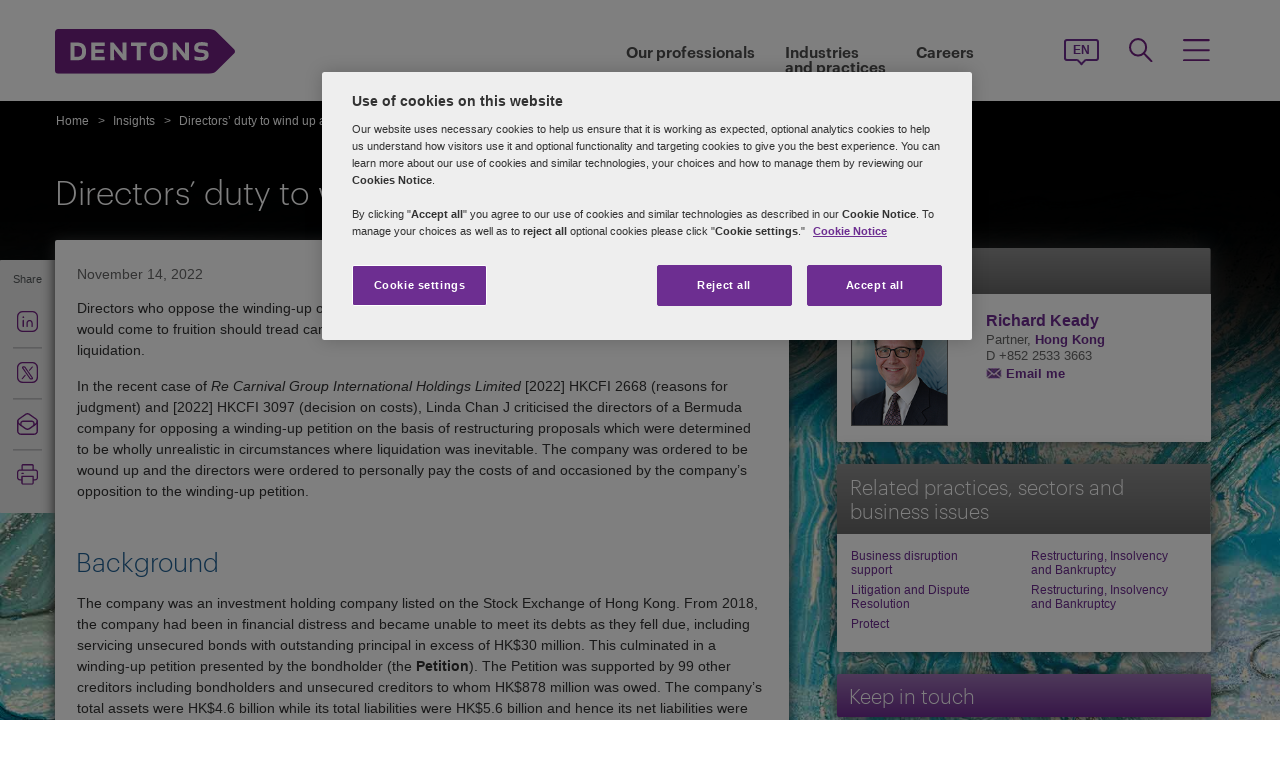

--- FILE ---
content_type: text/html; charset=utf-8
request_url: https://hongkong.dentons.com/en/insights/articles/2022/november/14/directors-duty-to-wind-up-an-insolvent-company
body_size: 93809
content:

<!DOCTYPE html>
<html id="html" xmlns:og="http://ogp.me/ns#" lang="en">
<head id="Head1"><!-- OneTrust Cookies Consent Notice start for hongkong.dentons.com -->
<script src="https://cdn.cookielaw.org/scripttemplates/otSDKStub.js" data-language="en" type="text/javascript" charset="UTF-8" data-domain-script="99e53a3f-7b24-4574-9db1-a50708d5b594" ></script>
<script type="text/javascript">
function OptanonWrapper() { }
</script>
<!-- OneTrust Cookies Consent Notice end for hongkong.dentons.com -->
         <!-- Google Tag Manager -->
   
    <script type="text/javascript">
        (function (w, d, s, l, i) {
            w[l] = w[l] || []; w[l].push(
                { 'gtm.start': new Date().getTime(), event: 'gtm.js' }
            );
            var f = d.getElementsByTagName(s)[0], j = d.createElement(s), dl = l != 'dataLayer' ? '&l=' + l : ''; j.async = true; j.src = '//www.googletagmanager.com/gtm.js?id=' + i + dl; f.parentNode.insertBefore(j, f);
        })
            (window, document, 'script', 'dataLayer', 'GTM-NGBZ8S');

    </script>
    <!-- End Google Tag Manager -->
    <title>
	Dentons Hong Kong - Directors’ duty to wind up an insolvent company
</title><meta http-equiv="Content-Type" content="text/html; charset=utf-8" /><meta name="viewport" content="width=device-width, initial-scale=1.0" /><meta http-equiv="X-UA-Compatible" content="IE=edge" /><meta name="referrer" content="no-referrer-when-downgrade" />
        <script
      src="https://code.jquery.com/jquery-3.5.1.min.js"
      integrity="sha256-9/aliU8dGd2tb6OSsuzixeV4y/faTqgFtohetphbbj0="
      crossorigin="anonymous"></script>
    <meta property="og:type" content="Article" /><meta property="og:image" content="https://hongkong.dentons.com/-/media/images/website/background-images/gpof/geology/istock-610861102.ashx" /><meta property="og:title" content="Directors’ duty to wind up an insolvent company" /><meta property="og:url" content="https://hongkong.dentons.com/en/insights/articles/2022/november/14/directors-duty-to-wind-up-an-insolvent-company" /><meta property="og:description" content="Directors who oppose the winding-up of an insolvent company in the hope that a restructuring proposal would come to fruition." /><meta name="keywords" content="Directors’ duty to wind up an insolvent company" />
<meta name="description" content="Directors who oppose the winding-up of an insolvent company in the hope that a restructuring proposal would come to fruition." />

<link href="/Microsite/assets/css/microsite.min.css?version=01172026_16" rel="stylesheet" type="text/css" /><style media="print" rel="stylesheet" type="text/css">
*{font-family:arial !important;}
#nav h1{padding-top:10px!important;padding-left:0;}
#nav li div.sub, #nav li:hover div.sub,.denton-circle-widget,#header,.callout .key-contacts-top.regional-health,.callout .sectors,.callout .key-contacts-bot{display: none !important;}
.imgGlobelBG,#imgGlobelBGMobile, .wraplang, .addthis-popup, #follow_lang{display: none !important;}
nav #headnavigation, .breadcrumbs, .navSticky.health .stick-bg, .professionalNav.health, .carousel-img, footer, #float_social_links, .breadcrumbs, .viewpagination, .rightpagination,.signMailList.asideSocialMedia,.contact.asideSocialMedia,#main h5.key-head,#main .aside-container .related-section,#main .info_person.find-dentons-team,#main .search-results .info_person,.callout.signup{display: none !important;}
tbody th img{border:none!important;}
.info_person{box-shadow:none!important;}
#main .info_person .accor_main{background:none transparent!important;}
.info_person .accor_main h2{color:#6e2d91!important;}
#main .key_contacts .contactname, #main .media_contacts .contactname{font-size:16px!important;color:#6e2d91!important;}
.key_contacts .bioImage{width:75px!important;}
#main .info_person_detail .key_contacts .bioInfo, #main .info_person .key_contacts .bioInfo,#main .info_person_detail .key_contacts .cityname{font-size:12px!important;}
#main .key_contacts .bioInfo, #main .key_contacts .bioInfo a, #main .key_contacts .bioInfo p, #main .media_contacts .bioInfo p, #main .media_contacts .bioInfo, #main .media_contacts .bioInfo a,#main span.phone span{font-size:12px!important;}
#nav #headnavigation{margin-top:0!important; display:none; }
.content-accordion{display:block!important;}
.content-accordion .inside{padding-left:10px!important; padding-right:0!important; width:326px!important; float:left;}
.aside-accordion .links-accor{padding-left:10px!important;}
aside.aside-container .key-accord .view-full,.pagination{display:none!important;}
aside.aside-container .key-head,.aside-container .content-accordion.nkey-div{display:block!important;}
.emailPS{padding-left:0!important;}
aside.aside-container .key-contacts-bot, aside.aside-container .key-contacts, .aside-container .content-accordion.nkey-div, aside.aside-container .key-head.ui-state-active, aside.aside-container .key-head, aside.aside-container .key-contacts-top,.infographic-home .inside-common-bg,.top-curve-main,.bottom-curve-main,.curve-righteye,.curve-lefteye,.search-results .result-head,.search-results .result-head a.ascending,.carousel_wrapper,.morelink-btn .rhtimg,.carousel_wrapper_1{background:none!important;}
.emailPS{display:none!important;}
.stories-gap{padding-left:12px!important;}
.widgets-text-light .content h1,.curve-righteye{color:#6F3090!important}
.copyright{color:#333333!important; padding-left:4px!important;}
.widgets-carousel .content h1, .widgets-text-light .content h1, .widgets-carousel p, .widgets-text-light p, .widgets-carousel .content p{text-shadow:none!important}
.jQueryTextShadow,shadowtext, .cookies-bar,#divCookie{display:none!important;}
#MapMegaMenu_GlobalPresence{height:554px!important;}
.widgets-carousel .content h1,.infographic-home h2, .widgets-text-light .content h2, .widgets-carousel .content p,.widgets-text-light .content p,.search-results .result-head a{color:#652D90!important}
.curve-lefteye{padding-left:0!important;}
#body_container{overflow:visible!important;}
.infographic-home .state{flaot:left!important; clear:both!important;}
/*.FullPrint{width:100%!important; float:left!important;}
.removePrint{display:none!important;}*/
.event-top-space h4, .inside-common-bg h4, .firstul h4, .secondul h4,
.DentonsSansWeb-Semibold, .professionalNav ul li,
aside.aside-container .news-sec p,.curve-righteye,#nav li h3,.cols-industry .col-sec h3,
.head_sec h2 strong,.homepar a,#spanTitle, .widgets-carousel .content h2, .transparent-banner-bg h3, .global-interactive-map .map .content h2, .widgets-carousel .content h1,
.head_sec h2 a,.homepar p,.head_sec h2 strong + strong,.stories-link a, .default-text, aside.aside-container .callout h3, .infographic-home h2, .head-content h2, .content_area h2,.infographic-home h3{font-family:Arial;}
aside.aside-container .nkey-format{float:none!important;}
.aside-container .content-accordion.nkey-div{float:none!important;}
aside.aside-container .key-head{float:none!important; clear:both!important;}
.infographic-home .inside-common{clear:both!important; float:none!important;}
.fl,.search-results,.search-results .result-head,.search-results .result{clear:both!important; float:none!important;}
.scroll-btn{display:none!important;}
.widgets-carousel .content h1{margin-left:-4px!important;}
aside.aside-container .nkey-format .col{float:right!important;}
.people-form{display:none!important;}
.view-stories div{clear:none!important;}
.widgets-text-light h1, .widgets-text-light p{color:#6F3090!important;}
.global-interactive-map{padding-top:50px!important;}
.infographic-home .inside-common-bg{min-height:20px!important;}.global-interactive-map #top{padding-top:0;}
#iframeHomeWorldMap{height:510px !important;}
a[data='readmore'],a.link-global{display:none;}
.hideweb{display:block!important;}
.hidepdf{display:none!important;}
.copyright{color:#333333!important;}
footer{background:none!important;}
.infographic-home .inside-common-bg{border-radius: none !important; box-shadow: none !important; position: static!important; min-height:inherit !important; background:none;}
.inside-common-bg .stories-gap{padding:0!important;}.content_social p, .content_social li, .insight-table{/*font-size:12px!important;*/}
.insight-table{width:100%;}
.layout{width:790px!important;float:left!important;}
.content_social{width:480px!important;float:left!important;}
.aside-container{width:270px!important;float:right!important;}
.key_contacts .bioImage{border:none!important;}
#main aside.aside-container .bioInfo .printEmailPdf{display:block!important;font-size:11px!important;}
#mobile_head, .wraplang, .group.drop-shadow, .breadcrumbs, #follow_lang, .languageselect, #divRedirectionDisclaimer, #divCookie, #divIEMessage{display:none!important;}
.desktop_logo{display:block!important; padding:30px 0 10px 10px;}
.header_paddingmo{padding:0 15px!important;}
#main .widgets-carousel .content h1, .accor_main h2{font-size:27px!important;}
.datetime-insight{font-size:10px !important;}
.key_contacts .bioInfo{width:150px !important;}
figure.tablet, #figMobile{border-top:none !important;}
.infographic-home{width:470px!important;float:left!important;}
.aside-container{width:270px!important;float:right!important;}
aside.aside-container .callout h3{color:#652D90!important}
aside.aside-container .key-contacts .col{float:right!important;}
aside.aside-container .key-contacts ul li figure{float:left!important;width:80px!important}
#body_container .infographic-home{padding-left:10px!important;}
.widgets-carousel .content h1{font-size:27px!important;}
.media_contacts .bioInfo{width:270px!important;}
.key_contacts .bioInfo span.tab_office, .media_contacts .bioInfo span.tab_office{font-size:12px!important;}
#main .tab_double{width:100%!important;}
.widgets-insight{display:block!important;padding-left:10px!important;}
#main .widgets-carousel .content p{padding-top:7px!important}
span.phone{display:block!important;}
#nav{display:block!important;}
.group.desknav_logo .desktop_logo a img,#main .mobilenav_logo .left{display:block!important;}
a.printEmailPdf{display:block!important;}
</style>
    <!--[if IE 8]><link href="https://hongkong.dentons.com/Microsite/assets/css/ie8.css" rel="stylesheet" type="text/css" /><![endif]-->
    <!--[if IE 9]><link href="https://hongkong.dentons.com/Microsite/assets/css/ie9.css" rel="stylesheet" type="text/css" /> <![endif]-->
    <!--[if IE 9]><link href="https://hongkong.dentons.com/Microsite/assets/css/media.css" rel="stylesheet" type="text/css" /><![endif]-->

    <link id="siteFont" href="/Microsite/assets/css/font.css" rel="stylesheet" type="text/css" /> <link rel="icon" type="image/ico" href="/microsite/favicon.ico" /><link rel="canonical" href="https://hongkong.dentons.com/en/insights/articles/2022/november/14/directors-duty-to-wind-up-an-insolvent-company"/> 
    <!--[if lt IE 9]><script src="/Microsite/assets/js/html5shiv.js" type="text/javascript"></script><![endif]-->

    <!--front-end redirection-->
<script type="text/javascript">

    var currentLoc = window.location.href;
    if (currentLoc.indexOf('/our-professionals#') > -1) {
        var redirectTo = currentLoc.replace('en/our-professionals#', '/partners/');
        window.location.href = redirectTo;
    }
</script>
     <script>dataLayer.push({ 'key contacts' : 'richard.keady'});dataLayer.push({ 'practices' : 'LDR REST'});dataLayer.push({ 'regions' : 'HOK'});dataLayer.push({ 'issues' : 'PROT DRHUB'});</script></head>
<body class="cssHongKong">

    <input name="SiteDisclaimer$hiCookiesExpiry" type="hidden" id="SiteDisclaimer_hiCookiesExpiry" style="display:none" aria-hidden="true" />
 
<script type='text/javascript'>
    // check if user has already agreed to cookies
    var CookiesValidity = document.getElementById('SiteDisclaimer_hiCookiesExpiry');
    var Disclaimerbox = document.getElementById('SiteDisclaimer_microsite_disclaimer');
    var cookieDate = new Date();
    cookieDate.setTime(cookieDate.getTime() + (CookiesValidity.value * 24 * 60 * 60 * 1000)); // set the expiration date to 1 day from now
    var cookieExpires = "expires=" + cookieDate.toUTCString();
    if (Disclaimerbox) {
        document.querySelector('body').style.visibility = 'hidden';
        if (document.cookie.indexOf('Site_Disclaimer=1') === -1) {
            // show the cookie popup if user hasn't agreed yet	
            Disclaimerbox.style.display = 'block';
            // set a cookie when the user agrees
            document.getElementById('microsite_disclaimer_btn').addEventListener('click', function () {
                document.cookie = 'Site_Disclaimer=1; expires=' + cookieExpires + '; path=/';
                Disclaimerbox.style.display = 'none';
            });
        }
    }
   

    window.addEventListener('load', function () {
        document.querySelector('body').style.visibility = 'visible';
    });
</script>


     <!-- Google Tag Manager (noscript) -->
      <noscript>
        <iframe src="//www.googletagmanager.com/ns.html?id=GTM-NGBZ8S" title="" height="0" width="0"
            style="display: none; visibility: hidden"></iframe>
     </noscript>
    <!-- End Google Tag Manager (noscript) -->
<script type="text/javascript" src="/Microsite/assets/js/css3-mediaqueries.js"></script>
     
    <contextID value="{1388C820-F968-4D0E-A93D-3B1FEEDE30C0}" id="currentContextID"></contextID>
    <contextLanguage value="en" id="currentContextLanguage"></contextLanguage>
    <contextSite value="HongKong" id="currentContextSite"></contextSite>
<input type="hidden" id="idHiddenMapField" style="display:none" aria-hidden="true" />
    <form method="post" action="/en/insights/articles/2022/november/14/directors-duty-to-wind-up-an-insolvent-company" id="form1">
<div class="aspNetHidden">
<input type="hidden" name="__VIEWSTATE" id="__VIEWSTATE" value="cEJ0cYSI3XsSjwVctB4I8rBYXR+d5iHuT7jc7bp0Gnv59VEkwiatcOG7NLI7pNDK7JyWJtqAWqocobGb1fjkR2R2Dp4fq/QWlt0hNrvJswbOT7QfUzlItay9y+7fF58D+Zjso3MZft5p+nmE1/JEg2gqIrIwB3j8C74CAclhEiPytQy/b1HKOxxdKNduyR58kr4nkRS0ayAceGWTXJtaMfKnZYR1z9FgDPPoUVlPQARX6wCe6XIyhpRZ04rXMkEBeSdgPQEf8M6Zm/PHF48vH5eq3u7gFKxhfjqQDVMrg0MJTtaDnmNYHwC2IgXHrclNyss/0EhMp9WhVPapP5RoveZvHtukBxhfeDP9UlHGzZgBrEOhXGdQrYxxRw1B3ba05+9wL2iaVhrjE54TjoCSyiWZ7alzuHOVi+q0HDi3lLik9vav2c/OowXshMQeZpeZeT/1398QA1y98ZSHzkOss/ixDqtCwys+IQ//hLaP9GkGDEwCCwXCGi97cuVcVONJrJBQdzcFQuHkH1xhgrRWZ50rv5xuExoXJxnOE4Fh6ICXwErTC8Ucj1jx8P68mpGRU3On8h+HQ3uYyEhlIVhFVR772yae49e7SZ5tavsCEEUBu+G+1HZO0vGAnwVXzKn8BWCsGSJQHDBQwjWzA6Rc6/YgXG4YU3xqmbog32AbvuhcFMJqzbT3gYgkU1HgGOAKr5XjnIpiLkwo+LIDklhZ1RHVTlxEuCkGWadhm6iho5SQuq3qE07EHxQ/TCmuaGSBPZRtx6gzeizuEZwiNo3TowlgNgOxxS8NX2A1NcLLWEeYfqhY37JPJGpHv1pna/+uBt9XBLqw10vdbA3Jll8w4jPG3IHeG1xp6IHu6xyUrlPn30njFtK5NpDk+SafdwUNALMry4OQhFtjqMDx/KfYF8xBtkhT+TWRGqEcNRXNhHnscC/EfinVwVhPgcvTgQ4k36uP7FIeHJ6/NWDEAzGlgbLLGxBNja9mnLSiEp/VFGVlN8WZGDTFnE64XCCR1l/2TNe8ovlbwMeoAq7Gm/QrZuvAnsQ+beo6e7jDCrMxMIKjVv45UUz4Qz6fUDbcIbpSKP0uACYdZwtaotvXsMW7Guw7IULVUjlGc/554dWmFZlwv75eXqWwNereeFdlrnln0mL7E90oxpSVMZDYFScLdWWmgOXNOQ9a7RfXFqoK4xWygDyL2U1+98iHuBYYs5x/[base64]/P3LW1MwtciC6zY/07y7Mhpray1KzWEfkIJp6s+RxMUDgRLPkGAzF5k8GHZo2CWzNHu603kGZ1375RLcG6/DYvb+0lsUymFrmhAALlVTVoK8hoE8TtcRdUg3SiOGempMGOx2DGfSEPmzSZuolEH5v8oLE/ihfZ4FSlq8AdZO/tKZeXsmsgegNuOJSfTI/HFROmcDEzB9R2AF6STuyTa3UoZYgxfTPcB+/cLsT5WzEQrGs/C0HFANngeaM0CxuwRDeg0eX02h5t9VQbZGRlSwlB7zXJaNz8tyst1czosdNDBU+WAdj4xQhS2Z4Fvdujvx/+QDpKFhTv19509jAbWgj6bc3bkZL1zRF7hytIGqhChyOT0PKMe64pNA8HvsPgdk6g4Q9Z/XrPTxqBjZ62m1WX9c+L2QdEtqjqNySY5wtYOVDFmd3AfDt3Mmz7TycD1OBPXAP/5+M93k4lqhlHEARrlWIfjrVxENaZmJpnWuDfCg97g/9hzirlQ0RwREQ1ZxssnmO+KRRK2Saz5Wc9HbllpqmGaMhmZoBJFiQXFv9W2appzAD8zoswJgZktJLsRqi/lFlBREGiZmHqLQoikuHLyRTunfj/GR+hd8tjakqVdqdTTlAOlWSJLtDiEl0WR+xmaTsuLChBWPCpZKqOGuVpyNfg9DR8uca5RYx+clRZVHR1mXLCbvmF1PfTJZOsKmZbbvo6+PXJ/CQVDSvj786ZRmLVAqZ+JOTYF4hX8UregZ+qi5Px/UrtbRk3JWCfkePt19egkj85qoGMAQqt55ZSay2nxDbf6j8ZhjyyrHpz7vj50RpPrfToYagRX9SfnCU172UIzf1gVQFsCXHjW9Xg9bzxDPYywmuz4ZmPZU/MgAqd1KbG0SriiQCo/YwHVFX/zaawLi+SI2vuo7QDpBUmjbfcLzduDZYA3bSoyksxp6RDHAjXu9Fmu0x6ypxSN0c12MLVGGM+tCJKodcYPQ/[base64]/DfXVepPD5jlm0H2aY3bZJ8aD3eTyS0W1P0MmI3yHRo6s1AFQTf6Qnjto9vWaq6eWwtLXdFwdjwzH8XlR8wol1+VXA+BLErMzFWwpMdJxhr6Bn+PPukeW5FEiCQLx7yYtxKGwD4j1n8wHBovjXY0Ys6ef5PdMDvlXt85JILTA3WYI/jq937FcOoCv0IZgZh+ayRTgb4y1xCcgtBu0zMG+ocfUkox4nErDu3ZUHFPPHNsjKgza4m7YkcizUTLkE1bLGHgH4sTcMuaSBke9woDxS0hvI2Dux71cBnsNzpNSkUci0fDj9S8XOmLQVdLpg9yu5uYcAsXlh/5grCPDJS68qtaNnRpgJDNT5rI9Wa7xigNylXycyWR4nlWO9S/MVF4hQJnQLWLuGkcMnoFweV/wQEitgLCk+xZX26IUa3Y7lt+hjFkXuUfhe0p+fW+PrdAtywTDQIqvXIM4UM/mYXj1amhNpSsfjy79WTfQD11ggUeNAiEGsCZh+sx7D3nOwhY2qnREvXOaR+D2O/sPUXa+iHdtp7c+aA4S2L6YzyAZ0lV/FL6kORlPPCsKZPQDSxzCHPUyEa43qIY+SFtnIVVp4sWRub2n7g84GMtTPRjl9UyIy24Ns/aKRCjyOUdqs98gwoFGBRjmHD7AbpimBoAcNny6ZTAUwhqHKbVVYRZhgZYwhJLbt4ESipQimH+KyJDUq+aRx4NZ7hJHdC8aAj4aLXF8grZ/lP5B0IfEbZKXmgaOXSUa7HsHIPQDP9AUd74Euiem7TxWqZJw0pNN4LsHRv9E/Mgo2oUkmvQhLU/IEitUCK8QnRaYfMuzL03CWWkZSgzKhDDgk5336hjsGcf+V4iBUDbwFFflHsDSYkDLQoqapAZtewtdcWeu1YlxG8r+c6YWqUhvuM/kY/g356HC18hALWFArjEtnPFGYUPuCkW15B6GSfdgAvrXgRi3tobCPydOGJRFt8MIgzR9nJnZCIpWvT9ocY9FGQdRMD1ZAp4SJ+HfU7aKFBHyQ/xWqOetvvmk1ex/WQJ+TiNBcBsjjkoe3PwGmlrq1LGzRkETyQaHH/8zfL6K4uX88kGzL9xv+9D12DPeXyG78nLgo9DxV2HATHOgLkfO31nepoL3kws/+S0ylJYbjjQs4oJH4j+jCh5ZWn6GZDmT6S3SuDm/AlXKSli9CwxM4jMOEHhmIXEnKtcNcI4KOpe1w0G2KFIc/U4z4P4sflKa6PhhpYigHCsBGuj3IVNgrj/rfCnpMl4I4iXzh8NA5dgsoa+pE+t9Qlhe4O1f8W0SYGE7+kH+j2XR02wC1ULCKb3o9YU83tq6F9QqD4SQQJNTSjZn74i0tcsqQjUoC0Qy0xMOLul9l+n+upnIYThq8ejhLihuHilmollWYTPdu3rShkO5yMpli9izQ9iOqcN8aUQW9cEvTyQW5C2AgA3419GWQjt/4bbWzUppPrE5JBXgbTNOVJfyZxhg79QDlp7mKoyNqCDHFpE5uzj/YmFNOt+92ZbLIxhpsj3gJt/RE3urY3zR5qOhoi/YJbfrgO2LT7VpUPPfM0GAswHhPB/3oNCYfbH3VULZfCeu34Q7V1k8m6rCZBPIDq2OVjZlNsaou6uW3NqSBwsY2cL/UW7vvfk14iGsDrA8uYh33zyVnDSObgF5ghOOfzBEVYkt6f+mkLn8+8Rm38O6+4KCruLHWzx/5JT0webbLimqK4dOTCHnuw+DdvhwOTiYba5D4qggUnM/MyTwKHRwL9nui2RpPCmv70KMQ8HYkjvyEH+JQFI0CCt9nB6OoZcYnWm571gy6vN+FulxDZxP4TifivxDKPav+JOBURiYUdv7iFY/l7suG6YQeSGft9khRt9DneF95JnvsS/1n/zlMg9kqX+JcMDIniU646PKovj0wJ12hT61dHeLcE8Vec6F3AGfCjX8DtRDN84lazeh3918teWCBoOZQ82+t+KBYIHAbSgrJC2mL6Ps2fPWzan5GX+y8d62o+UeT6ceT1yBsX5sty4yxWZlgSOHzSa43J57s+sAkwLPp/2ypHb4ljf1KFhfFKhH9dLPS9wwbJHfICDh1JK12p8dM7QjudTOftb9Zh1pxuNluBCG/lElUFJFIn22mmTiBpBxWrKvTiXwL+E4m/AS9AN1s9RfKaPfauxXAk4361FkAmujNH2e+ENMEC2/zaQrXD7lDqXp4IHmb+Gv6VR0b0rYVwD++ZGKk/RLFsmfx+r21f7+RXf9Mq3Lkzj+YHgxhw4RpFCbqKD9n/0lXDmTre68UpHSt9aHbyFGUNFh0gA5ZBJWEnVekbUNGJBpeyqU/VKzDule3hnA/DUKCmIskoZn1UjAy6WqO/SoceR4Nl4MlpK2a7h6uj8+khOLfkMp3REkkZdQMD511fXe5eECeJBJ4OpkrowOwp5S3WEMQQmLYZsIvr/0cAngptLzLhBqUC60e6P0nJXAI1mRN+x1xnvwPIowSYKpeFnDYIQSD0f1W1JFrqz2Ma9vrjQgyYez2sfBZ2N8KEbxHfFlCmRZzWXFm1n86Paezv8v2etNbSry9uKvyZSZ3hRsjS4iN4SxRtIMPUFm3CNEe4+Va5KO6AbZnqg1NGxKQxby7Rr/McAB1rLoKI/gmS1dm8PopKmJgMtdJIrcWZSaMBCf93VlOwy9xEFU3eS/KDmlA4Yq95/xmYT85qDEiyCimHv+XwIN0qoxUrfPffIeD80PzYUkEZX+IIhV2ud/UiL5WF0FtRo0tDw7xQrE/sf68k8TtUfhDmCL43dCruaYqwjo7f87DRrX7D5lR+7R/lvcQjJe8JZv5uOdDtnkLVc1mZ6/hw5N6Rst9qrmNLPku30fQpY3s65XBCqEwavBJyVexz8aI9JFo1+/Jt5paUjvzxFfF+BW4+SoAVcQfxxwO9ZRL+6i5ebq9KBiSmT7YIcL/CJ1AjB83h4TB8hRnGwgNAsilE6fRjInt/MIk53o4oXJ6fw7xUJfwAY9AI1bMW17PmF5R/Ox3bQA4Glx310WTTq0RKJuUUDE8buntGXNHVUrv/vvrCiy0ExF84STQmNoIwvW/HqQCcdXTuPiL5n2mrZYijZBeG8NGqiSSoeyxO/NK+p+B27UK8wDwiB7H7vlDIhRM7OzfSDfBI8m2N3oK/adDiuhN9KPYUWij7As4OU9aJFFvjDba4hwXK4/GV/M/jGEiM/UEgPjZsGCXZeP9roGCyLOgZCaSh7ToGt6Mi9FTHhs9RylWBkVkr2t3x+/DvKmbbOltUn4cEHFpnL5UTIEhPoI4chwb2BX30+tDV1S2j/H/Lx35co8H7L0u4ozc/FUxo0eBksT2rU0Ycdkt5D9bQS5rdkpREkmKoP7UWwt9hkmmURtVlB9HVwYbvWk/QJI+OThGuhpZQp++v5aSIH2Z3crsmfxr/6p6FA9RI+wvoShVHEaOc3maCmPTEJuX5KARfrTiKBFSviegXmxqJjGySxD3nPejsEfG1SYGdNmyMtcF54zviEdyX3i5lEtQg9dhwLluyDMueb4FB+lfpcqxoRtiIcmruCWS4IS1oEi1MwftZC3kYVqrQJwJ1KoaKi/s8KskDFbZgGk6N7B/8TE0i/cHIsF8DpW6LBtLd7r5ptlIZeVnk4zPZb0G2JhaWc7PiwpuNJp3vL1Igo3rMuwPh2+AfYe/e4DTXRKpC/KbSxSP6N96UmJCz7xG/qt3D0ccfKMtBPCPXNLEOsgmvAQwgyPqR+Ek/eMZ4Yg6bmCEknRPjYH7MGUTyOhb0uKz0lGgCBkhja+aJuq043BuYfmqOMuGezelH63CjpsqdTkSAd/X1/Qo2rm0hvkYCwbDpEIp4njZahOo1lvxLvuseLtCIEqInqbTEI2298qmF6Z8M/0kcl4ts/Q7U9jNi7jzxpWnJbW0QWYOcqLkdDOQEfO/Q2+KsAmlxHFrSmArOHlGsMCG8cFZ3ScjxoPLLRmy5eVutubiRiEOQVqQxpakb2yF6T6ytDpX8jte4LQIqqLDz3aoHM4+EVvkKt7IEc2vJMG0/[base64]/9/eotj6ZxOB17P0r/kaG/iAMezXW+KRmJlXRO7omLobsaw7a5Vr8XzjSew7SjN45tQJRnbszPuyVwqwfjxUKCXKnwAFkIL7TgRqO5zKpNaELbACcLGVbMGNr0JjKCqrkrl80cnsrwICQiJMDBFmSNeJcNPkS3DN65nwzuLohw8eeRGX+MX+Ded8tuyR1xGiJfm3KLEgjeG3XhrL/LE7YgK6D/hlpmFPimzcPvPTk6vbIOOq67UNO8FD+6crM+XInI54+V74KJEywIP4sgXKtELZ0udp/Or3PmRhmSxwZHlHq3OMI5E6HqQD7m+IQ+Uhy7zg+egIF972y8kIToKVxUtPwcjL/6lh5JvAl8l9GLDf04Wvl3XNFYB7gL6mt27IRb658D7KlVLYpznNRrSZKa+G9MMeU0rial2ITtG26Roy/m46NoZB87HSAcfQ1iMc64LNc2evhS/e4TOH5tYCObpTO9XLgZiSVEGSV7dfD7KtpPKLOcSgHb5cMPjJ6Y+pEhXY14CWfvoBeszAvwh4N9kFuLBrrnhZnnstIo/R1Ql+qQ8CoYs4YRdtXhEPOxPbtelf1DevLe2v7PkH7g4ikk9hUJ1sjL6QzXrdf7QwioJGu07xMPlGWlbbSl1HHsx3CaHS4SRbv4f+Zrge8XIfKOHLelPEsZPkFZ+ZoQ58v4HcwjmUPqcqLBPtLk3uNB2vumnMbxRk/7Ag7a50B+SYpeLGc5PRosxlG83sU2SvhAEC5k1egTL6gU44ehWmwWfTSa9ZwntDhEPflhFn/FfQZyMiaH9qKTBTqh2ED9IrNsiadZQe/K3km0gkWe5xbZhhcAycM/9IkrogyHcQx/q4U1dScjF4KCout43VF+fA/rAE8lg/zWBYMFK8MQBzqhNhrnHA/1/[base64]/[base64]/k97mE677eSMxd3p1XR84lD6R1GwdjJAv7cd2pdrmZ1lQqXThSsX2HU1kyKfkKEwALofWL66ErxiQg/DexU2d7ua29BOUTo7Bxasc0wg3XRKACc/KoSv4Wo0HQ3LS8xBkDvJwbVH5wk/aGSI9HWzCaANQP0XXGHx1ztIapHhEUlqrxmRkatcgo5eqzkCUHguoAexOZ+AgY4KY4Wd0Jc5217tn0iU6dfYXqByNHplPIM48FLEIsFKvMc//CiOIvrGtFZHgAdFKzM4+6C/LANOKkbKOnadwTm4sn+yuRqOa7wKkRIPTO5dIENGYMEO9nHK6ldNtBEvebpw5TKEmf2ss+xiIG+SubPie7YQ9A/kijkaCliIjf9+LbHtFjFitFm+4qlxfms5AMGjhca+XLY2UNyLVtLup8SHeoFKVm43dfDt0qzkCHc1AqGrYh/z5pfqIAdNan4dTW9HjwxKYSt1mzU7ojt520EsnHcfTmFEjpq1CwdxEYtxE1LQwIshqO9Uo0/7o2FJ/2TNnGSI0EPpKM2Ju8mIYBXaCIym7UA4TVfSEE6v7WtFsGqIAh69+d3Xbe2pUCSa9Ib8QfDP4n85t2zpJtZUu5kj68dVsHI2S+Z507vMJc7K+RndUc0wTXVYcfUTmHIIoMQQv/2t726d7LGwql1WenUsebANznULhAnFfXnRPAwq3mpbx59VgvzZBReuqZ510vWe7s6nhHjjHVBVhG76jbYCx42bzdWt/IQZNgLVSC0Uf2OWGAHWHEfUDRi7297RxwloRPj8EvkJz5KlyjsFQ5rxfg0odMXkMJMKsF2Sm4VQumqpN1puha31bZHwaPE1/oiep2qlButRwmLFPAYnGJxA38HHaAyLOeg4XbGUxqqGpT9SBHR96gEcr6EWqjzurQOwBBJGlL9yZEnwzWHRQlzeeTXATPUD5fgW82WMFvGalu+oux5MFs/K4pk34fyWug1sr1Siq+zMmzXDF8x3zF6NqotvC1UZ27k3a0fdqZB8NcVAXgS2O81jOWexzB4WH9VqK4jlOWX/rPqMj9aVKe8W/saWGTze6Ymq7d/rHOZGFrUcBWLxyzc+xp8fhJqKljnJAQds4UMtB9DA65s/dkFBqfRf4PcWd3BTFO0zCNQBIgMMmheAY6RC4A+cRYQ0eca+y7ngWPwI4PvPR+/[base64]/frECg/pzbKEO6bMfoD96Cl3OUFx1/W15Xu9xqeBBpwUSSE6rgglfmx/QqqmcZ/wjpoGjamPr6Up912FhLydACzApTJNOku4G4AHUZduqM3UjXPSrBctOkGk/BfZu0BteUPE6LoTuRH+x7/Yk1ftmXtLURZ+1JoE+ck+AR0q+I0BsWfttmEh5jTRdVBi7eqhZFF4H4rvkhZJyFhnLSNz2LPfafDgNsrrGkjVbFD1bzH50wX1j/4CeVlapqxHi0zueMvCh7yNj3h/pDblavn+ZWs4ChEIV/TEHzxKx8shXLY86vMyLNRkY+U3t9tVLFxpRMSXquIwGarDJPe5m+//x+6Fow7rFbZ8tu1rH96eF8VS2ohTY5m4vfAq+98ft7BTMnTiy4GQXdjblYDztlPY8SbeIyM4SjFJtxWQhe/M/QGgCwR0GVZFqIp8A6lCaNGccDTQAnZrDGXFGUDgnz5f0jwKFarlPuY5voOFQlS7UeCfcO5cpxU2ShTbFYce2fGCWIE/eUSK4jRnDNC+l1TBiH3IqvJn+ZaDNUVxoHmzEPKzNF4pL9ssQfjrCL+6YzfFC//qzN67UmR3LPn2HbhNqPnd6vUufq3BDN+JqZaXn9g6rfB1Xcdm7RnYt7OxW7jnpSDrY0yIZoa9fJBxQ+K9D3MXbq92b2/hDoLNQ/[base64]/5Th38CfJPwdPhE2cOpEM38fHjRzm2ZfdZp65eyORhkZBEkSJ4yKJ3QZCXGnfSeetsib+qW/[base64]/3o+Hctnbav/m0cLMMSm7h2A3SKxnVX9gFSyGqbOFVYOn3alFIcJKXNvTwdpqmvwi7TSiRSAv6vZhCOIXQJjxaw/SCHnWY4jdaKiJMd0z+lRoWepsrlihWgW0hsQT7b6qxJPy5lLclHuup0H5ZKDB8hfIY3aMu/EWVcFkgbOe/iQ3Y17oua82HMBGFhRWlMtBjy2vxYiTHDHXUceVRFUY6wy1MoyouknqSt2k9M8oiDxb6MOfy24wpJ8KhoLaJngO+Nq3u/1O/rIeSHOcerZZUVeznruaob8iVH0Wnk6/sxyMibUUzVu4evaiK9Ll+sZf3EQ4Bht9yq/Hi82JRWhqj6YPf39IeS0ptflYZptnBxN/q43uyZYlLSus9ptwz0ioiSuecGGTcaAgi0x2IA3B1mgmlSTfIWe875kSqVk7DMJRhJfDGSUUI353MIpPYq5iFgqFfmX3D6rb576CeS9GeMv+OnkGG/M1HGQMz6EW23a8hdXTcahjWkZwrZRD8QZWlB4GGP1c3ZWZRsivZy+YxSdfNoRZYuB3zEaDbqFkWErmldqqb6IZfNZTuRqpt9sFUufjPRTarm2LG8RTfNapnDrqj40FsITDBSJPtu2lBfzavyJhdikQen5uS8PU/Xfy/PChWQyH2mZXKrhOLR5tOynEBY9WPEB7pnT26n/D0jFwCEP+KR2iL+AsaE3oGygFpyOMuEJcF6Ww7VQ67k6OrIAoHIasBtyia/dcO5GFKizvPmGrLKGQebIbwT3m0bx3i3aP9i9MbN7Dy2oGReR8sa3bB+s3dvEutXQVLukl+qgo5ZtVTMrT2sGyFcHn327nPyW783BfA3cVj+71Cp8zybHA/D1mvxbS2EApLL0LkDyTC+kk4HLiM1aaD1eECGVNerW3dpQtJylbLF/difCj9F4mG9poPhEz2ah6l+KEIzBE79G5hvIeDiZVXgyPjNieaGzdAE6om+fgcGC+dYRBEXVwtyiHkOfCvPHgJuR18tQTVICKtWdg13DX4oCezQxHcr0phAJLjB4y0meJjr1NJJtQ1WGEq0eF32Wlt/auGfrn3h05Irc6TqWjy0MdYs+UNETtzDcxgtMwtrjddYe4JM+EqRTlvthQLtJrGbW3xnjAUDeq8cgeoFg7D9hqz/gLlG/Ibh/5PWzHs1iiOrb9mo1LkFUvG0fFrE//zyRR+coJD4axXJ4p+ionj+fYaU6vNXSU7fI4SSJWwvRpCQPkTB/BIX46CqEBjRDCOlc3gpw3870urri9CcqWxJIg9O99VDtXHbGphKcm0hN5U8+7Hb52a3//[base64]/ytLLVxTGYh1rKNxcgoT2vCJChCRrVYowoVfyjUtwAPpj7//ryFMvpiI4qJx1e4psUoBrxbvMmBBWP1gmYBEk+ByQN8P6/d6NBulD2AmqD9nwzm5qMzHsj+VfGmt3KbGsxsaq4CNV3rowz8p5T9pQddwvH0ijG/drZukX4aXcNtUrDZsRE2xt6XnKYfZhQKZMVr8kQ4sT/HaMZuw8xciv5oavyyafpHa6BpxOZd22t4OoH6DAK/beaCB2k48ql8ThxSd0SeUzhYt57uTa6trYTK9R/Fx0C7svDhl78I03fXFou2Mvt8VN6HIJS60k7h/IJzjfIBBuN5Zpl3zYKQHlUhj9AJjOU4tzX7FdqNypn3ejaeNnTaX519nI+3SIO2xo384gEQ1koL7nsq17qbwzElX2DezFSRf5ZpHSTsFP61Fpn4upjthY5CmhJWLG/ynVuqZAh5HWgRYLXDu7580S4Eg36HfHjqXDX9qU1q4wPAIwuRfWemTqKRDGsUrOVrG2ue/hExtUL8QHNkoPFXMn2T2XAwtZStoU2FHtImQKe7be8+hCLjSncyfQcnzNh4yhXgL+N9OJy0D0skRuZOhPUaPbqbR0UNaS0jcXsxu2zjEoSVz2Ivz7zehJe1AAqk35PsLT9hZTiJoievjz3dd6MmddGx3WG/694yq0nKkYVJU0GGwhBr9zniXANhZ9p3UOZGo9IBIplO+BTgU4VT/SYb7mFbzMX8/jGQkZPpD7zXJoTjjT98MbkBur1eIV+JW2enN+hs1j5S5Cj4PjDMDxm4v2NJ0lwcCRh4gIxNliWcW429xTxaiXKO7XU/ZNttY9HF2qjTNFqkgJ9wws2pZX/DUTbJ1kMHVHkNJ5GT0GKYjCyAjktElFyZDa2aHqwVPaDAhZjIWZi2ZkxaTTwzpP4SQv7AyYTWm0V1JmYRlDLQY3CXeZyV91B9CVpYJcktUCj6NfBN0q/z9UT/rLWFsg9G7X4ojXv0gYs8v14Uu4yBLGTFnvDLIyYofb5rycnIGp3Xh3krgCSTOxU79gYH6ZyI/LRur7dUNet7IKE/B8rQIlKHEucaNs6LDlwV8sDInta+XNj0+On/woZcaiwQC9B6qFC6HY44YVS5MtWQjyWqAEjY8jriSoS1t6Nc1MjUfIMxDtlxhfxrzZ4/pCr7r9a+jxyKSn/NGSdwjPBfiuPfW62y25lSv0sm+XyltKfFduJz4KFl+MnrvRu9gjm5lxQx61wZf+NkylgtM/DIN5AmrRjsg9/b71uRz2mIkWFct5vhw6UfFsCj6NK1qOKIzeRjT17vi3Yn2/hhL0MDkI5+TD7dUNhsrC0ZyCN0u/[base64]/qGSdh3T40l0dSf/Dryj51PIQ72JsV83OO8cQ9hOrBf7q3acug6lPUFpbD23ksLuSWaKKnIcTUD0XyJ/BWEtw5u3sOpzk3qvqaZLhhoR6WTdU9qUIs8WMbk3YoDGCSMkTRNOn5GpRenNZ2J/Df23o/Qu4ouUCiik+B9Jasp/[base64]/HdcHuDnhYgduuILYHHDL+YcyCPEPdfC6Az4JLF9GnW6DYnDe5KHK2+aH7H3mvv9BSCM6OC452JoEtwysNzy01zZwUzPP2PlM/Wum87Lr/[base64]/nRGBrq1mXhgKqqPuZJIuIvGemhVXhdAOrX3zeemsAMyVYb0vQIcrIQpSbB4S5X3fln3tdbx7sK2447o3Ap6jI2GX/3nezz8O+gohRQYUCKieQBjN5TqL4W5R3BYNXOmkzK9cgO6lGGk0ckEguPjvSU1MjjSF9GsaHbF+mDRm+Zv2Pjbh9wZbYXscUXGVdlk4Q9o2qJ1FpTAv2bT4ccT1Db1F+ZzRr+uvpLuejUobFyrUYMtYmCSiM/bH5fcK5TBOd0U/umu9zqlZe+yobiHniHL7eF81PuMV0aetcBwMXCfXjU6TRBd3od/5Vd7+6rcwiOzliMzptL0HKjAShBNAEjRuQrGHBqUgSvd98fY7TspTBN6qsytAqIchcIs6vVwAVDpJQMv0Jo8SRftMzCx/qXNCpRm867kOvY+E0W7mbFSfYWaGixMDR9fh5DPL09UsETXYJp/3C2uCHV1YK0YcK8DrLhHIuuS3bk0fbuyXhesOprUSYxhfq1IHMyttlHZtZZwQX325rxCrf/ST9ZyLMTqHfhBPE17vimb6Wlpg1Ns2yWzImTdzn3L8j9EN6fzta7CUgZV+W+Pcu5A79gyyhAFTlGKCb1NA+86Yjm4WmM9LX98CdjChVIeZtTIYD5WQpSjOIGizOj4ZtIgQZsE2TnCEbxdl54zUAwiONM//L4Zl2bZPhVYtkKO4dEkfCI4iJRvXNIP313redDwL8Ej9n1r+Lv2hTknU3GADhjjINJZDuhAG+8aN/l2jtmBAt2T5Uw2wekA3ly3+TTmykDPtfwkWlpZvnNgnWJ/qx+24fU5+s5HGchwJmRtefuDpKIlBV3fOu9sfxgYpxlmYsGN8Zp1B4pPqJoeL4BBslCvO7yVUhxNq/syd1oT/XMLnt4bDtdtm+s3mD2GP4jkdCm8TArOFC5vq1Tm3xUoBCEv06O+a/7/8PQOy4TbZQOI6ONlXwUa+Fny4TsvhvvCyCbtxuv2KiyQrzYdGQv/2AAxbRXjAnztM49pFTfUOeOWhReLSpFvqKDFRFtdWzlZoJIwZBbyVN9RkvIQ/CNJHYvSbBEf7dKPLD2SMhdnbsmfOxOO3Sdl1zYu7y/O8rNzW6l3pQh/1kJB3OguNWQhU1w7/fX/fvlgGqqKH7Qv1+bUoMQGhhRtgjnbD93D/UL2WRSghRNlyawUsZY02Cpa+G81qvWtoop5eCJvQgkSyP3bB5zPPJ34GPho2IvpzyrWAlO8gp5Xoi7ChxFpp371WHyqB379ynlHWIAPhQJ0W+xKwNiKWodOpZXCCDnRM1d30I/WYhoTNOdxCC0Em5UV9PDPPx274p8fxhh6nvBphtWqV/LQQOWJJFAyaGUi5mfnEj3AqxwbZOIUC+RHd/E+52f868gIVhOPF4L7/xK0fVdDJAZO7Ww7X27zUr7XumJfrq9158imySG6DxfNqrV9RmA8++aUCFciDq+IBH4sZYf3UvM4RK6VIL6cV53Pr/ccK5WHCECAJhVOWrj3Lt4nPVC5HqJLmsWD1x4Z2mGK1YXwfUoOcJ2xsCGgdlosPt5fs4s66LX4XmA6+xGfDzwQXkWr7Ud263SYc0UVGwZUHLUrFcz5HjBn2djeQ3WWm9/jwDTAtQBZ6MZ1KkYc2yWF0ZSKFE7VcwqNJr3k49x2SBRIdvkHtCFYsENs0kOaEzcxtZMYoh+qrjT49eIw+L7kE94W6cEaJ8YeuCr6vZGyAmBbRmyMOHkJ5BwI9yc+dd6yX6BHXOJNBdu26qyJ9Bb1Y2nf/G6+KQeJpIlT6VRPQ0rN6fyztyoGZkdcph6MsBaWfAw0Tn0LIjUeRDA0Tzfz/otYCq8rIc/x7U14HmgXTX91oyAFqVwk2YOp4VrVYpTDMrKzQj5VVniWMIFPKQyM7wA8uYmFc3qF4s3LyezhI0Cgx4HGtyq9MOMcj/CX4YyOrHb+823XTT6pAi4EmA+tbKmm/H+bncqM2sjBFzvUKa39NmUq2jwZ2uFcsmy5KzUgJFqSzQUSmncbEq+12KAvFJ78KImq5i6wExM2F1SaW7Q25hN2bVOgElNCZSZ3RkNx+96bNK+ALcXv8kxrwK5HwEOuZVIhDfekSi3+vGpQ4c6Rv4xuY7L3QGmzvAFgjPk/wK4hVcL3wpKbxfUxrzISpZ72CTvflXM2EK1tZ8iW99ZaPM4wPKh7hdZnU1jrjlhO4lc8U5aqBtvjbYGyONTUdOwtoGt0jK6WEBzIWiYKqbIE7Nlsx+9bevVejPtaqXlv2CVZZ3+VcLZQxwwOxcITAfiN/[base64]/Wd6Zgy7BS3x3P5sS4as4gcUriJPArEJtV8Kzlzv2cRaBHkYVENZ/hprUpkCHMSWsJ058uUABXWy/KPG48SD53pNwf72CeP9uJ68U4c5fIgpN5aMfkVgwQULucaduRbTtt7xBgfN5Ge4be2keUMGuoR1uHxKPFD+pJilODPFmW017m2JCLST1cLz32AOMQLPH8KqBjM3R1Hi4NXzIxB9lWi0yu7aDyZmYqOKwU/P8DTe8inPlvlodY84ZpT+JY94JeqD2RY7LHLYw2J22/aOTUtMxpzwiEDHndR1mV5x4iHf5lDBV4SJNZsINBXD8njl6FoQ9TjAFFbSyklkRK/Tys2hp6krSwyrvbP9F9m8GUFcxpFY1qkFcNn8jYN8Ow/l8CYvLgeMzWX8pBoFWzcQLpz8R5jp5qOor2IVR8Wm9iN/1Wkgw62Nai0qnzpaMFDiPjdY22RV+4U7M2VIL8cgZvfg9T7i7+bkg93wDGC/UiVBcIOgtcnbo8xp/nOtgvCX+nr6QvDjxegXh5qrVa/xuslQAKCjPRSa9poB9lq7lEdNxmM0a4TBar6yCz1mHbsByA9q8frIGVgi2AwxZ2GIkEWO6AcWSH677j03USTf4e2m8t+R/[base64]/NrfOw9gWQRAt+tyOHmLNS8846DqQrhsk8w2kDlSUDFu/fN6g5RhGOvImtPvhCpzQuv8OB4Q8LOtNm06YdZPl6zpUNAN9gv9/ZQLdGoe6JRieWqKGxvmmwWGwXokY9YmF61gTqIaFcFD6U+7usPVYcr5i5sbYreQkDWQpS8aVmR4V4nYvwSUpb38nf6Kc113XTweeI2hEJ5mUB8O95DNPcGbW6A+D6e/8XprGU8zI0k/DUNTW50cerm5LzvBZg2xX8PQRI/dZLggKz6L4V/mmCTtxwVIRTU6bc1DpaZ88JMx0sFS4J6yETUHC7W6EEIMmqRJy4yfK3Rpq5OYzVop2uGqNFwUNgGZ2Gb6F/9C3jKS3gW2Hde0Lhy5Vo/uZqcEHEBfBJANcyUwlGhzFcoxwJlYQ0Mr5RIL5dG1eqYQwYwgCiuqWgtfI6/hEldPvXDL1mGv5Z7ovfHU9bwlrBvRm0dhG7fBrP55bP95zE9WGWwMYJkMrt60N2Jp/omNKhdJaeZvhGWZ0azj/npvYE7AfzxtWI37jmAycN2ROkJZhKkcEaCcoltVvpWDKbPmgqABLra1Am9VFlfSY0OhuWHf0uyG98ywJtUXQhbAFrOwXkiFPtyYwgzaX6/aSwsQZA4N6lZNPBOta67KOIf7NhFBhz5ukpGb+QwwWidQTQPmXyEOAjXvx31WrcCMLAXysltS1OWtemBQ9QqFHTwwI9dzv0+orBAUiiXiE0NmPWFPeIcyyyWf/eFVKKqFDbTPIE4MDY5VDrKkviKyKgFjmn23IrAfD+QhZ7QrBSo0QK6ndin+J+dWXPaKVU+TZObLAnONS54AjOcSSktwXVy9oPbaQ+54KUYtHUUNUBwNmAFPMubkKHo1hBhRUTe+PW6OGvQ/OomnCtnGocw6bBBwggt/NKoaowLV2hjlFSMNV7j2WJq3SYnwRkFU8ChS8+h3O9y0YaK1YPDybGU9uESCvuXYHsdmF3vEswAOsdYMB6Krqa9ge0I5vh5gyFBCeuSdBqGj6Wx8IplgoIISTKoMuK2Ga9D0O+OwJIysEChOOvi/VmFR0Q8ZszWydY8wUqYU8cTasFgMSjVv1/9ta1PFV4RF+jTgAljM+7fV2zC59wCrnaJSSHh9Ewjb3/ScuKIeAL3lvALIsEXu72VlCzE1NGLtyyjuNKgTqvuonPcGm0o1OEiqfWY5erZ4x+haKwOXsX5D23Jv9vXLfcvlnopBJoFO3n7s5WeDPq2fdI0IYjMrzeSgQ80Q2ak4BproxZaVe7SWuvJS77H0ZK7ceEPLLpqHtWSEWMfqSQ4oNFn/YbJ/ykH18zTsgjn5XlXU5YLWpWvOMdnCyIGJwQO80jsWHgyL9dupfgECqCVe/A28ywl2cYAGHNFpnP5YZ6tsyowexINtcayiKH0HnnxunvU+/E/1KTD64lPWrqVqqQfZdohATVADmh028Fr5k3OoxlQcRp/KFGbrZkoIYsIZVB/xGIRkLRqn9JkFJN6LBxiT9NApBv+B+uc/Wr5YaoxPIK4ETrRVoOIOuqOyU9P6lxND6csKPq3eOVpdZIK7PNF3g4UB7MpyUfevxQrXF0Y/Cxm3ZzJyWAvjCx/97yewcn8A7mg5Dh2pZ8lCfEieJPUHK6ZgNDqS1rnmDF+YiV1xex/XqSqXq7NFfdgTot1q1neL2lZ0PccfUW4yW0yqSaTk+5O/ZEKNDUNmqAK4jmCZx/FVozp5Amez9cl6E/RmhM8IPFeSJpuPm7OqKEy4CaaSG2wxWuME8/eoxVgFxd2viDuh2LZ74UdYG0zBo47rAa0D8Q3hwYc+yojj9BjjcWCKb1FdMZMnoDOQiqQbJY2/B//6OYDuMaWJsKGVW8jPUfZtKAYGOiCjgbZW1rOmxuCD8xnLX+o36Dr6HiI+6uToXT9XFUU2fKSSfAcMO4POSZtyCxgp0dap1RDb3H3s73fO/X4JbpQXl8M43OWDxss84cOYIIYmQRKM3P0MQimagG/2Y9zscAl5FUVRJfLok3y4llDIA50ZTn2HzBwTmEABKviI9FGzF0Myntm4YhTJjGm+kXllSEQuTI81rToT/IH5BqQWaqE3rMKL6g+XKR21lXSqDAhPHFhyNOxjqNg6u+psGgGFUSQydRxhA3vDnZnQnpK7baeeWhg4qpPvCNSoV7rNQ28GdBhC6GPNikkGV9c2845r6HLsOPrU+Xk0NHjbb8/MqwVZTn1dhBs6wWXXdPnzvmYq2VJZJDSOnukC38SgAOsZBRaHBl007/OBX2Jzk9t/vox/r5H3izWwwRIwvhJnOiUCyBigAa4hBRRkJ46mHF64YPJZuA9bXgq/OjGuixdWnEWJzweYtgfuBj/xNfPXSFfsnPUJKBan/EZCYLx74ELBuGuEmOOUARMfH0Bwzrcey4/PcqwYInyIgwXAz5vf6sgcTjmjJ6ORcc5qQDC9TV0DTJfWGotZ+jjBX7vm299aM6AwPgD5L3CxSPvKF2BIJyS2E6fEGrtqT0puiJIQBdEmIzQXQX6SkowM8NPOwcGKyks3U4jFL8kzM5J/k8yuppoUkSnC0SiyCnb/41I5ZSBMpvgUyGh4UnnHKTfmtt5dXN04ECkd95VjrNIgJIiyzxiOgSA+jAxFl8aqvtCSPZktxyXZBCWq6VLaf/i4GH5G5OMAYyvrcT8RfgeEl6zvEPIbsSFgd2IJYi8aqwmXuWcacV2kGH2aiYZEAtlC6q6EnA5VZhcThq5PcrBqL+qTiXsfH4WUutc7clrlJ5wZ9T88QlTXA3MVIzRln2fNLHPj8eH68nOEvdGO0K7VYwJgcuUbjyyf5hZyuO3lIZSm+HqfVVe/U6ldY4nD/C/dAyVrMwhUzFc8CDzhHEmiimqDA37T2IDMkXdIDRTY2i2tA2cn95MEJQazcul8mgv5x39SL3/IhSIcxJPALdb2p3rKYRKG98jvb+kUrnn9oLRUoBpGAo3bb96u/pZkU+4RWMl1yPhTdea1ClndEVH6IfXYZMDWT8ZySYPvi9DUVt85BifzPrtD8vsJzMeUFVtCe7WeM7seMTbP/2ayJANeSH/NqdUz9X9VUadYarg3//fglr5unalOZAqtkwsk/ibPDhLsObwoZ5//qxrLKOjKDDNRU6a14TARK2hJh4/fHhDihj5Au0pYic555EwXyuarFrIPgE/FAK1NTW5Y+T4GRhpDpvQ1vi3Nu2Qk0eiWuShaFEmDaADNUcSmZ/zb8lyWg6p0EJmyOVJdz6sq9qeirasO4kAxgz8Kg9lgWbdL9cvIxBL/2uh+CkNCqmKvD5+A6wZm1hh1iu9eAhgs1eyYmPgKzjESPK5k9Rt43GwJTXGmX9aTYrrELHROEgrLuTXz7vsoj2mnrQS0cgSqALloAPwFXz3Q8eBJwJ3t8+IAg4RukdGbm+isvdrKyvIFFPLnSx9Dl89EWGYU0B6UvBwD/1odGBalJDS5AD5YXMt/kA39YEbrFU4gBvr9musXyZm7aBS8npuXpom7ROuvP/rywERsdLuV23ojq7ak95ihDfTF/DnuTyXH/IjC7h7RIcYICAEHviB0P9vxJfc3MVQIZIBYtu9KpVvP0x3C8BJP5mNoPbxZ/b9+YEhDnWdR4ZHzU0ohqHtGa+Xy76NGNc8S987uds4+bVd/sRaMzKKGslllNVRFKav4yPFj405HEi1jK9LVXm+AcvjVMCGRr+hq1q7gZYhpzJj5RF5EC4cXC/amQKTuOibAewYiiZDmE79fF7sKydu3GuSPaPSgdRfubeRa5FCvPOpBdg3+8kuE0ery40HoG4dsW3D+vjGCZc2lpd/DE1Ts9KHTCcIh9rAqZu6EhTp76iXrkP9wIL54D1PzzVZBQm0novIw4DzoiX7Ts/6eNX8hfwnfA3ugmw6vhQ9Wxs9cFbY45L8WSYi7GZWlIA8xkCFiazooMdl/3RWutWh/W7LOFBZnd8Uz6czkOwFbXNrnYm21mSDq7JsI2n3PGM9fy6K8x3RGHOVNJeQkfQSLAbVDeF90KdWCNum/VmCZczRm4dxN+tmrkJr2wh+yVhY886iQf55dxYtJoKwErNGjavRzBRFfc0tBh+/6GeNRr7pViqwu9Ge8hXOGWG15hXL6g9VnOkpvJhSeu3w8HpohaHdfPYznsUhXq/REm38+BJdNam6lo9sa7gxQwgQCOEhiPK4mDUZ37J8VF5G2WdBJSuu3LoxFeuEEgGM+S/1dvu3I25raJLrrWl+Mll0WjPmW1/xMZB459DSB1pFkHLY70PvJbQbn3idtaRh8ncwBtIFghMaaj5JZMID/SJsNaQYKKd4tNzmkZBNn1dB2kAms0zPOWxzFmMtAuXwCwx+SOyNILmdVn26s2renpBfR7AvFu8V/tw9HEO1WD5OyxYwxZ/[base64]/465K5MbTU5txlYhhpjVYyCh8TfiGFFtOAmspA1Ig7kE3QMWHxOkuB8F9q8DgJjtpFAAhPd65ZLj5+gq1rAeZe4QbHF+8gi5C7y68klRfYSoZjILyMhNl1dJ//Yp+D/KbzI/E0etsRODHe82G3vamv0G1OuzyPzan3iicYBsCGvB0odr/FsjmAvQZCOZMo5maLDsGKCt4Ud9xXrptmFinrg1CnVd9+yJPNe9iFaHlfXJsISXukabtIyLdhIhFnXTVClBB1v32YkHpiBh8Pb96DDY1Hl/ulSzv+tPIXnz6Zr9klRmqXLhsGJ6IFfmU4vRMiUsnPZMQVYsN88AFXYZHhoB+GxAjD5ip9x8SGF5ilRI718mm4l+V24e9guQ/UAEUhdX709BYx5XQysJ7/4+hZVr2WxKzOuYR4OoPyPWJETWDentqbi8PIBgcnmF4V+eAAIOkJHtl6uFQBJE4lRSFP4Y3YhU4ykf91WQjyZXnA+j3lcxMgzRpVgrplMOhaCFbnK1dVaLkzFxLRBJG0AiCymuILRbrR37q4az42LauyFulYl3V4dYitqjUJU0am4Y0/f8e04v9jiAxwmO8UReG/nscOxYCjyM9CtMXXFqxbEtsKwA3aEzPjEDzY0JIXNe5oUjzsvabLmp1qrrlg9RF2VoykLp00+e0bLK3rpyydRgVbwyO9VZWoSytsBExgC+SujpqWsuDln1jd9mb4wEpN5pN4fH8qqZf1cWymxIB7Xm4eHPBHG1B8Nc5UarDiNl2g1mzL4jMq9TQnp2WolHi40/H73wmxUjHYmMCpH8RAKxlsqJUR8qi0u8ox4CAN2U+qG17f/[base64]/zHbyTm1vTdv/n2elEB1NZW/8EOcujZFCi1JfHlF2UUTUyCkRPSEpJy8gDFa0PGcZtlAXCEoKg9Y7GevTpfIrb/dTSc+JNEtZ9JWeNnk1HiWEkDXNwlcrAzP12mTy+LbO7bhqKGYIRxXK871u1wCEPNbm4Dqtx5jQtjuDkzm92WbgXllr5Fb5n8T5Y8UUto0yKBct125OESBTi5dryarxeChSRbwSGAUFS+/LAsTULsaHFS1KskQ7ZAH0o78QdCp81xDSI2nM2dB7agOCIjUvRq/k2rMDHwYm+QZJTOrZMk4nWfc3ezC3BQWe6dDZLJJZPRnpMQ2tM3Nz77TCDcNFDSK1l4zkYKYq2YKMxZ0Layo/OfPFjIUxXQD4r/SmAZ0gzbCXaEUFBCo2O/rKfpNjy9PtWQxletVVc0h8htcGf83HjBpkLPUqQDZTbp8aNmShmiG4vylpkVOxfnz7WdYFG37iv3mT+JsoKfZciZTmKQOzm02+8nTZ/1cmUm/HgHZTa4aJ4g4Dp9Pnjl+y7ufG6tXNvOVretm6y3RLv2zu+l4XBBF88v4ULJzEsguUMzVwfEMhCdYBkKqZxT16rxaUilOZ7aFipPJVo/l6WQ8h5NT/[base64]/grRo30cZskNnnV1o731VRcB+Q7C9akHPbL/8nbuzf4DleetcbDtQKatgJK7xaJ/tqvKYScyfriX0ZkOZWTs/OK7ODKA+BWnD4iAfkdTW4j05uDg5oFWHYFLqYkngJU+yVttcHzNHiy77NoOUmqQceUM6sNlhG3PuwSGEMZ9JEyCluoCv7dLmJEwKAIX8XZLKf6jAMC3DZ6FC5ZAgVvDq7R1Sk1BpBwk9Z9GGjTEegeO6Q/4u01/EpJkipsoK4xxkwhKTa5nLEK4/eTdiwmG88NDxqIKU/fCWwmenGmW1Msbkf84lmXTY+e1Y6a4/gXizwOIcoP4MjIgG1OuTy6bEbB1xQ7FNrOIOhUMwUGSAQqDRoN1MNrX/+zznSKnUuaP59BW9X/YOswRILlY86mzlzwziaQvuoD7ZhZrh1S/jMF5pR6TRKrG1B8pbmWVgyO+goMWuv/EnPmI8I9tfpTXpnndiO8BbR+O3Bhtx0LDo+pEr4Oxp9qgu9W1Bx0xPRz5gu/nb1LTrBkSH9rd0cjPDoAsx9RM82rD9QpbcpLbHFaaXRzkjg5d17TlVSab0xLQWR/IH06xRLxi8YQ7oowb9k0VqsW0nBhKtMy8bPh1jPjJEuOKZ1ToY8Mh3AjJggsvv9eqtLgjJPl0AK/KKiseaBdv9A56wAuOREy9yic4wPaYGG/dlqm29EccqhsRJ2druij1vPAUA13OqpoND247XV0NAwokGtuxCrxyh2YRyzMyrUCodU6SpZo5H9zWKDgGF9ZUq4G+WcLB9pSgLmfYZm4DTfZ8i/q5pp9klDhvnLcdLo9f/[base64]//Y1lKoMUVZUa2EzSiIGU35YIAZHaWFIVpFvb0TLAflkZHcreOveURxy+ddlga/GoAJ8jfOeeFH3Kf4BYj2a29gsC1seVfdBzDRYXsHXjMl4fBxHDphk/PrWPvWZUlY3OvgqFGjwr++vt24ildz76NCStZHFJC584Xzkz7X0t/RiXx9F3oMP4SjQ1KQoK+AsSKZ4v950cCdmVpvPjXgiqFCL1JO/[base64]/ACCK9dsJVy8sx3W4xchgVjfoRyzPDbFQbK7rOoMZyf9ivgGYNEke3Xh9kbTmVOFzA822qkW2kjBu8IFo8YK7Ig/97Efaka1I+vVEVvRXyGE6+6oT8IVdLmSwe2TEGNjIyT48i5PkpG8sk56w5sXrudg4DrqwdnWFko9BP/0HjSz+h3bdk/sHYyLkemdzD36m9uPF8j+06ezn9aZmV6pRC7PLhniXzgF9b9zX75RsLgCeyoLwwj++db5MkAcJMZkL36r84AFiI0qjXVLQll5Q60QyGUufBQbI8A9DMFPNQ9CnePkZSMvJZ7b1Tx6aiPHemNA3p6N6any77tsQ++m6WJOj7kdTzN/+H4oH3qwcy7O7QNDfk336eAgNHo0upsIo5Rv1X1HzO4RWz2kQWkAe4jSH3Mj1pwyETq2M0bpcSDXHgRQckdQogUTn/4DJIlYjAD/rZsxDkucZVULYfKHD4bZKCSBtoe80CLxbgdJLEiM6YMPkOEhxYhVXsVcM5r6Sa9QomaCZl12phm7p7Fcb2KDXpHT7XHfkM8mk0G2/wgCWzyJ00Y/VtqoDRK8f+GFfDaF5/maHmmZEPEDZ8JqN8UQ3QSrAgyASM5e4AKKkGJhD0IHJgS3lCaaGy2pVy9T4nyAafalh3+YqSkAxXzofGVUv5RcrER6cDWXUXQGzgPNJUzkOpvJQst/Czl5G+4eiqyAjO4Y3Gy8iEuQ1xdnJlL1VUc0P3mef7WaOscub7mkLOR+yt/JSvFdPi2a6ndl1Yo1fqerFQ/XqwMkbB4lLEaGLL1B1fofmffGnjlSwIqgW0pwTHsXkhYJiCsJbzb0zxkz6QcIrJGjQrPvvTj0vNmRp+zZs5Jy3flIhJ+9NGAfwOBaWsmWQMXaBDm/ZTxz9Y1p6P57WGulHADQfD/Ohr5gq/ox6kG51whcm2byaVi9GMDhj7lolQjWA3HmGzT8aAPOVsKNlg+C8IIvgL8X9y2TL/3G7Z+RZKIFwmebjaO62EDQuoVY2FF22PMibpSPYE2GQM/7iw2CA1ih67+ZQiLy/wmeRen3nSPtHV/PBbXqobbZ88rOVyFi04XJpmTBeRR4FoHcMD52fMlb1+ipVWIvhsFqz5YZRCY/lLDIv4MJePWJ+sEuwCj7WC7RtHxpk+LicylA/QIWeNAFr9xCCdcQvGzfoRg5Tx5aS/n2EIq5lx03wG0oLebUnAj7aJs8FAtg5501pFjRN7VlLac9h7AAhXegxkIv+rxqpWXQ48+FUHMvzB+vF4pn1vWGGw+WGG5hwOVKPkkGFIUcJqRyf7yFw9VGkz1u//RjY0B562G7cV9zAH7DcWehVvX/TjpiQUSzLjcM5y3lofzNPBbrhLDvP2mRzXYK2jxxcaFa+B+vMIJEAp5sF1tFVaM8PjDROJQDh3HfdgH1KnplnruO/l7CArcy/pw9j/au+lPsUa+PdxUFBryRhUyEJkwCULdE59SutZp3y3NYaKBbibJFtgOFDoS2Djb8TDJNeIlBF5pXIMwsIXntcsywRSMxwUuiO0jsOPgbYWI2tLAtFNVLmtCIbH9F3eYA+Gg467Ee/up5/uqJur/Dr7hTlw0zO4uh2XRrT2k9rZoMv8r4/dhXqq55xwa95moZxf6RlrtM2uMyxhPdL/Cd5OKxKRypqxqfRsh5e2nM3WlJTd0McynZ08+2i+OkrBeGtQtMBRanF2DuoN2M/Z0zZuMsEuplO0AW1J9/A/zLPWwiQroUrHrzBXxt6NcEhM2s1Xi5sLvUbTKS6PXYEiqn5YsVPwHBuXGRwo5wW+Q2shILSEgPfwNC2SBimU5OqZfB6nG5h/HMgVMLZ0xPtn0vh9g1Sh5jwWboeToDzAwCyMMJLZj4XeF/y3onx7zWodLK3YxYkFwfPfwSl7M105qFses1+N/30ixVt2g4nVgts5qQZDM87E+6ussmPZgfw/[base64]/GW1X//vU4pf6rExu8xuvelztHgydK/O1iLq3wTZDMoERxGJih4rw42cIQ5ZmxhappgCrhSjRd3onoQ9N/dy+tDcZvF2EERH10MB0Q41Mu28yt67uOnLY/XdRZfPUGiwVpqJYrx42OrHdTad5UaMf00r78ox/NvVCl5b2etNlQKQAL5DObNlaCm5MRcUcGTs6oopBllF/DmXVhyP4y9PFPZkbfXjy8uycwt4aVZ8Rc/CiPmj3D70mOJfRMq4TomFjNC/t4ImPinxyPmh0Oz512UvSrdrIPNyVH8hQrruxr9WdvqFIRRqpICByirTajTO/sQNMPj3kJxMWTyr4E3KPjRZQS40yf4qevOJd5q9iXzwlveUZeJ32ujzG1YEcxyq7tx+wjthP5oEARLyMBCtEVwjHBcdRZWyfzJ3p2xaL/yjLoBOb7xezc8GVULOgN8ZluiB79wgdrOsfucFsx8VADNQcH2+iT/ZAkLWiesxRjetieL5ACMZS+CE64vGYGB6Eo/WZecYsGV6AnWAGmhjqkWtMh3jsZ5f1Qn8ExB/rxQj00vDVngbnxaSL07Swb2Bx8aZd01X7SIzp0Tm3BnmLYsicaNP0oFCiILvfBWmuuDyXis+0vjM8/98yNfMVoPSMXJDHbQZVTczsUrTiMYwgGg==" />
</div>

<div class="aspNetHidden">

	<input type="hidden" name="__VIEWSTATEGENERATOR" id="__VIEWSTATEGENERATOR" value="009D950B" />
</div>
    <!-- outer layout starts here -->
    <!-- main layout stats here -->
    <div id="main" ng-app="dentons-app">
        <div class="maintop">
            <!-- Control for Use of Cookies -->
        
            <!-- layout starts here -->
            <!-- outer header starts here -->
            


<ourprofessional url="https://hongkong.dentons.com/en/our-professionals"></ourprofessional>
<InsightSearchURL url="https://hongkong.dentons.com/en/insights"></InsightSearchURL>
<GlobalSearchURL url="https://hongkong.dentons.com/en/search/search-results"></GlobalSearchURL>
<searchPlaceHolder desktop="Search by keyword: name, practice, office..." mobile="Search by keyword: name, practice, office..."></searchPlaceHolder>
<searcharialabel desktop="" ></searcharialabel>






    
                

                

                    

                  
        
     














<div class="custom-overlay"></div>
<div ng-controller="headerCTRL" ng-cloak>
	<div class="header-container-wrapper language-enable" >
		<header class="newheader gpof-fixed-header">
				<div class="header-container layout">
					<div class="header-wrapper microsite-custom-header">
								<div class="custom-social-icon-dropdown custom-social-icon-dropdown-mobile trigger-icons-dropdown">
									<ul>
										
										<li ng-repeat="socialLink in headerData.socialNetworkingLinks">
											<a ng-href="{{socialLink.link}}" target="{{socialLink.linkTarget}}" class="cssSocialIconLinkedIn" title="{{socialLink.title}}" click='{{socialLink.gaEmbedCode}}' >
											<img ng-src="{{socialLink.icon}}" alt="Social Icon"/>
											<span>{{socialLink.name}}</span>
											</a>
										</li>
											 
									</ul>
								</div>
								<div ng-if="!headerData.hideLanguageSelectorPanel && headerData.languageLinks.length > 1" class="language-select-dropdown language-select-dropdown-mobile trigger-icons-dropdown">
										<ul>
											<li ng-repeat="lL in headerData.languageLinks">
												<a ng-href="{{lL.link}}" title="{{lL.title}}" target="{{lL.target}}">
												    <span class="language-name" ng-class="!!lL.languageCode?'':'language-name-link'" >{{lL.name }}</span>		
												    <span class="language-code">{{lL.languageCode | uppercase}}</span>		
											    </a>
											</li>
												 
										</ul>
								</div>
								<div class="header-inner-wrapper d-flex " ng-class="{'multi-lingual':headerData.languageLinks.length > 1}">
                                <ul class="accessibility-jump-navigation">
                                    <li>
                                        <a title="Skip to main navigation" href="javascript:movefocus('mainNav')">
                                        Skip to main navigation</a>

                                    </li>
                                    <li>
                                        <a title="Skip to content" href="javascript:movefocus('contentNav');" >
                                        Skip to content</a>

                                    </li>
                                    <li>
                                        <a title="Skip to footer" href="javascript:movefocus('footerNav');">
                                        Skip to footer</a>

                                    </li>

                                </ul>
								<div class="custom-logo">									
                                     <a  href="https://hongkong.dentons.com/en/" ><img src="/-/media/images/website/logos/logos_svg/dentons-hong-kong-logo-rgb.ashx" alt="Dentons" height="44" width="180" ></img></a>
                                   
								</div>
								<div class="custom-menu-wrapper d-flex" >
									<nav class="desktop-nav">
										<ul class="list-inline group" >
											
											
											 <li class="ql in headerData.quickLinks"> <a  href="https://hongkong.dentons.com/en/our-professionals" target="_self" >Our professionals</a></li><li class="ql in headerData.quickLinks"> <a  href="https://hongkong.dentons.com/en/industries-and-practices" target="_self" >Industries <br>and practices</a></li><li class="ql in headerData.quickLinks"> <a  href="https://hongkong.dentons.com/en/careers" target="_self" >Careers</a></li>	
												
										</ul>
									</nav>
									<div class="trigger-icons d-flex {{getActiveCase(headerData.languageLinks,'active',true).languageCode == 'fr-ca' ? 'frca' : 'normal-lang'}}">
									<div class="trigger-icon-mobile" ng-if="!headerData.hideLanguageSelectorPanel && headerData.languageLinks.length > 1">
										<ul class="list-inline clearfix" ng-cloak>
										<li  aria-label="Language" class="language-select has-children" >
														<a class="js-stopjump" href="javascript:void(0);">
                                                            <span class="tablet-hide" ng-bind="getActiveCase(headerData.languageLinks,'active',true).languageCode | uppercase"></span>
                                                            <span class="desktop-hide" ng-bind="getActiveCase(headerData.languageLinks,'active',true).name"></span>
														</a>
													<div class="language-select-dropdown trigger-icons-dropdown" aria-expanded="false">
														<ul>
															<li tabindex="-1" ng-repeat="lL in headerData.languageLinks">
																<a hreflang="{{lL.languageCode}}" ng-href="{{lL.link}}" title="{{lL.title}}" target="{{lL.target}}">
																	<span class="language-name" ng-class="!!lL.languageCode?'':'language-name-link'" >{{lL.name }}</span>		
																	<span class="language-code">{{lL.languageCode | uppercase}}</span>		
																</a>
															</li>
																 
														</ul>
													</div>
													</li>
													<!--<li aria-label="Share" class="custom-social-icon has-children " ng-if="!headerData.hideSocialNetworkingPanel && headerData.socialNetworkingLinks.length > 0">
														<a class="js-stopjump" href="javascript:void(0);">
															<span>Follow us</span>
															<img src="/assets/images/image/share.png" alt="Follow us on social media"/>
														</a>
														<div class="custom-social-icon-dropdown  trigger-icons-dropdown">
																   
																<ul>
																<li tabindex="-1" ng-repeat="socialLink in headerData.socialNetworkingLinks">
																	<a ng-href="{{socialLink.link}}" target="{{socialLink.linkTarget}}" class="cssSocialIconLinkedIn" title="{{socialLink.title}}" click='{{socialLink.gaEmbedCode}}' >
																		<img ng-src="{{socialLink.icon}}" alt="{{socialLink.name}}"/>
																		<span>{{socialLink.name}}</span>
																	</a>
																</li>
																	 
																	 
															</ul>
														</div>

													</li>-->
												</ul>
											</div>
											<div class="trigger-icon-desktop">
												<ul class="list-inline">
													<li class="header-search-icon" ng-if="!headerData.hideglobalsearchs"><a class="js-stopjump" href="javascript:void(0);">
														<img src="/Microsite/assets/images/image/searchicon.svg" alt="Search this site"/></a></li>
													<li class=" menu-trigger" ng-class="{'hide-all':headerData.HideHamburgerMenus==true}">
                                                        <a class="js-stopjump" href="javascript:void(0);">
                                                          <img src="/Microsite/assets/images/image/menu.svg" alt="MENU"/>

													    </a>

													</li>
												</ul>
											</div>
										</div>
								
								</div>
								</div>
							    
                                
                                <div class="header-new-search"  role="search" aria-hidden="true" style="visibility:hidden">

									<div  class="search-wrapper"  tabindex="0">
										<input type="text"  tabindex="0" name="search" placeholder='Search' class="header-search" ngenter="_globalAutoSuggestionShow(false, null);jumpToSearch($event)" ngesc="_globalAutoSuggestionShow(false,'clear')"  ng-model="searchText" ng-change="sanitizeSearch()" ng-keyup="callGlobalAutoSuggestions($event)" autocomplete="off" aria-label="Search" title="Search" />
										<button type="button" class="search-close" ng-click="_globalAutoSuggestionShow(false,'clear')" aria-label="Close">
											<img src="/assets/images/icon/cross-blueviolet.svg" alt="Close Search">
										</button>
										<button type="submit" class="submit-btn search-submit" ng-click="jumpToSearch($event)" aria-label="Search">
											<img src="/assets/images/image/buttonsearch.jpg" alt="Search">
										</button>
										
									</div>

									<div class="header-search-autosuggestions js-header-search-autosuggestions open" ng-if="globalAutoSuggestionsData.autoSuggestGroup.length > 0 && (globalAutoSuggestionsData.autoSuggestGroup[0].linkItems.length>0 || globalAutoSuggestionsData.autoSuggestGroup[1].linkItems.length>0)">
										<ul>
											<li ng-repeat="suggestionHead in globalAutoSuggestionsData.autoSuggestGroup">
													
												<span ng-if="suggestionHead.categoryType == 'bios'">
														
													<h3 ng-if="suggestionHead.linkItems.length > 0">
														
														{{suggestionHead.categoryName}}
													</h3>
														
													<a href="{{suggestion.link}}" title="{{suggestion.title}}" tabindex="0" ng-repeat="suggestion in suggestionHead.linkItems" ng-click="openModalPopUpCommon(suggestion,$event)" >
														<span class="i-iconfinder_user_925901 "></span>
														<span ng-bind-html="highlightKeywords(suggestion.name,globalAutoSuggestionsSearchKeyword)">{{suggestion.name}}</span>
														<span class="i-chevron-thin-right last"></span>
													</a>
												</span>

												<span ng-if="suggestionHead.categoryType == 'others'">
														
													<h3 ng-if="suggestionHead.linkItems.length > 0">
														
														{{suggestionHead.categoryName}}
													</h3>
														
													<a href='{{suggestion.link}}' tabindex="0" title="{{suggestion.title}}" ng-repeat="suggestion in suggestionHead.linkItems" >
														<span class="i-iconfinder_icon-111-search_314478 "></span>
														<span ng-bind-html="highlightKeywords(suggestion.name,globalAutoSuggestionsSearchKeyword)">{{suggestion.name}}</span>
															
													</a>
														
												</span>

											</li>
												 
										</ul>
									</div>
								</div>
                                

					</div>
				</div>
					
		</header>
			
	</div>

		<div class="flyout-menu flyout-menu-microsite" id="flyout-menu">
		
			<div class="flyout-menu-wrapper">
			
				<div class="flyout-logo-header">
					<div class="flyout-logo">
						<a  href="https://hongkong.dentons.com/en/" ><img src="/-/media/images/website/logos/logos_svg/dentons-hong-kong-logo-rgb.ashx" alt="Dentons" height="44" width="180" ></img></a>
					 </div>
							<button class="flyout-close" aria-label="Close">
							<img src="/assets/images/gpof/Icons/Burger-Close.svg" alt="Close">
							</button>
					 </div>
		
				<div class="right-panel-menu flyout-links col-2 bg-white">
					
					<nav class="flyout-nav" id="index">
						<ul>
																
							<li ng-repeat="navLink in headerData.navigationBarLinks" class="{{getNavClass(navLink.isSeparator,!navLink.isBold)}}">
								<a ng-style="{'color':navLink.navigationLinkColorcode}" ng-if="navLink.name != null" target="{{navLink.linkTarget}}" ng-href="{{navLink.link}}" class="{{!navLink.isBold == true?'gpof-font-light':'gpof-font-semi-bold' }}" ng-bind-html="htmlRenderer(navLink.name)"></a>
							</li>
							
						</ul>
					</nav>
					 
		
					<div class="margin-t-40">
                        <div class="gpof-flex">
                            <a target="_self" href="https://hongkong.dentons.com/en/signupformailinglist" class="gpof-btn gpof-font-semi-bold arrow-light default-btn md gpof-flex flex-space-between flex-align-items-center gpof-bg-violet force  gpof-t-14 white bold border-radius-30 margin-b-20"  onclick = "EmbeddGATrackCode('Mailing List','Clicked Sign Up for our Mailing List','https://hongkong.dentons.com/en/signupformailinglist')">Keep in touch</a>
                        </div>

                        <div class="gpof-flex">
                            <a target="_self" href="https://hongkong.dentons.com/en/contact-us" class="gpof-btn gpof-font-semi-bold arrow-light default-btn md gpof-flex flex-space-between flex-align-items-center gpof-bg-blue force  gpof-t-14 white bold border-radius-30 margin-b-20" onclick = "EmbeddGATrackCode('Contact Us','Clicked Contact Us','https://hongkong.dentons.com/en/contact-us')">Contact us</a>
                        </div>
						
					</div>
		
				</div>
			</div>
		</div> 
</div>

         
            
            <!-- outer header ends here -->
              
<!-- Add this form starts here -->
<div class="addthis-popup">
    <div class="addthis" id="addthis">
        <div class="topcurve_addthis">
        </div>
        <div class="repeat_addthisbg">
            <div class="ifrm-container">
                <script> document.write('<iframe  id="iframeAddThis" height="100%" allowtransparency="true" width="640" frameborder="0" scrolling="no" title= "Email" ></iframe>')</script>
            </div>
        </div>
        <div class="bottomcurve_addthis">
        </div>
    </div>
</div>
<!-- Add this form ends here -->

            <!--Heading for mobile Insight Page -->
            <div id="mobile_head" class="header_paddingmo ptagline"><h1>Directors’ duty to wind up an insolvent company</h1></div>
            <!--End -->
            <figure id="figMobile" class="tablet moblie"><img src="/-/media/images/website/background-images/gpof/geology/istock-610861102.ashx?w=1024&h=302&crop=1&hash=69A53FAEC960256FFD820B10915384B0" id="imgGlobelBGMobile" alt="" /></figure>
            <section id="idCarousel" class="carousel_wrapper">
                  
    <section class="layout breadcrumbs tablet-hide">
    <ul>
<li class="first"><a tabindex="0" href="https://hongkong.dentons.com/en/">Home</a></li><li><a tabindex="0" href="https://hongkong.dentons.com/en/insights">Insights</a></li><li>Directors’ duty to wind up an insolvent company</li></ul>

    </section>

 
                 
                <div id="phwidgetscarousel_0_IdWidgetsCarousel" class="widgets-carousel">
    <div class="layout group">
        <div class="header_paddingmo">
            <div id='About' class="group content widgets-insight "><h1 id="top">Directors’ duty to wind up an insolvent company</h1></div>

            
            
        </div>
    </div>
</div>

                <!-- body container ends here -->
                <section id="body_container" class="group">
                    <div class="layout">
                        
<!-- main content section starts here -->
<div class="content_social">
    <div class="header_paddingmo group">
        <section id="phbodycontent_0_infographicHome" class="infographic-home">
            <div id="phbodycontent_0_divBorder1" class="top-curve-main">&nbsp;</div>       
               <section id="phbodycontent_0_insidecommon" class="inside-common-bg">
                    <div id="phbodycontent_0_Divstories" class="stories-gap view-stories">
			                    <div id="accordMobile"></div>
                        

 <div class="datetime-insight">   
 November 14, 2022
 </div>        
<p>Directors who oppose the winding-up of an insolvent company in the hope that a restructuring proposal would come to fruition should tread carefully and consider seriously whether to put the company into liquidation.</p>
<p>In the recent case of <em>Re Carnival Group International Holdings Limited</em> [2022] HKCFI 2668 (reasons for judgment) and [2022] HKCFI 3097 (decision on costs), Linda Chan J criticised the directors of a Bermuda company for opposing a winding-up petition on the basis of restructuring proposals which were determined to be wholly unrealistic in circumstances where liquidation was inevitable. The company was ordered to be wound up and the directors were ordered to personally pay the costs of and occasioned by the company&rsquo;s opposition to the winding-up petition.</p>
<h2>Background</h2>
<p>The company was an investment holding company listed on the Stock Exchange of Hong Kong. From 2018, the company had been in financial distress and became unable to meet its debts as they fell due, including servicing unsecured bonds with outstanding principal in excess of HK$30 million. This culminated in a winding-up petition presented by the bondholder (the <strong>Petition</strong>). The Petition was supported by 99 other creditors including bondholders and unsecured creditors to whom HK$878 million was owed. The company&rsquo;s total assets were HK$4.6 billion while its total liabilities were HK$5.6 billion and hence its net liabilities were HK$1 billion. The company was hopelessly insolvent.</p>
<p>The company did not contest the debt, but opposed the Petition citing ongoing restructuring efforts which the directors argued would yield a higher return for the company&rsquo;s unsecured creditors. It came to light that no real efforts had been made by the directors in pursuing the restructuring proposals. The history of the matter indicated that the directors had used the restructuring proposals to obtain multiple adjournments of the Petition to delay the winding-up proceedings for some 2.5 years.</p>
<h2>Directors&rsquo; duty to wind up insolvent companies</h2>
<p>The court approached the company&rsquo;s opposition to the winding-up petition by considering two questions: (1) what was the directors&rsquo; duty in the circumstances and (2) when did such duty arise?</p>
<p>In answer to question (1), the court held that the directors had an overriding obligation to protect creditors&rsquo; interests. The reason is that the interests of an insolvent company were effectively the interests of the creditors and directors must treat the interests of creditors as paramount. Such an obligation in turn required directors to consider whether there was any reasonable prospect of the company avoiding going into insolvent liquidation. In the absence of any viable restructuring proposal supported by a majority of creditors, insolvent liquidation was unavoidable. Directors would be obliged to take steps to trigger the statutory scheme of winding-up to protect the interests of creditors in such circumstances.</p>
<p>In answer to question (2), the court held that the duty to wind up a company would arise where a company was &ldquo;insolvent or of doubtful solvency&rdquo;, though the judgment was silent as to the precise timing or trigger point of the &ldquo;doubtful insolvency&rdquo;. This may be contrasted with the UK approach in the recent case of <em>BTI 2014 v. Sequana SA and others</em> [2022] UKSC 25, where the UK Supreme Court agreed that the interests of creditors were paramount but held that a mere real risk of insolvency which was not imminent was not sufficient to trigger a duty to wind up the company. Instead, the directors&rsquo; duty to creditors was triggered only where a company was actually insolvent or on the brink of insolvency, but not at some earlier time when there were merely signs of insolvency.</p>
<p>It was determined in <em>Sequana</em> that, although there was no strict duty on directors in the case of an insolvent company or one bordering on insolvency but not faced with an inevitable insolvent liquidation, the directors were nonetheless under a fiduciary duty to balance the interests of both shareholders and creditors. In such circumstances, both shareholders and creditors had an interest in the company&rsquo;s affairs and, in case of a conflict between the two, a balancing exercise would be necessary to determine the correct course of action &ndash; liquidation or otherwise.</p>
<p>On the facts of <em>Re Carnival</em>, the court noted that it must have been clear to the directors that there was no reasonable prospect of the company being able to implement the proposals to compromise its debts and avoid liquidation. Nevertheless, instead of allowing the distressed company to be wound up, the directors continued to oppose the Petition. There was simply no basis on which the directors could come to the view that it would be in the interests of the company and the creditors to continue resisting the Petition.</p>
<h2>Costs sanction for unreasonably opposing the winding-up</h2>
<p>The usual costs order following an order for a winding-up is for the costs of the petitioner and supporting creditors to be paid out of the assets of the company. However, the court saw fit in the circumstances to depart from the usual costs order in finding that the directors failed to cause the company to be wound up upon becoming aware that liquidation was unavoidable. It was therefore ordered that the costs of and occasioned by the company&rsquo;s opposition to the Petition be borne by the directors personally from the time they became aware the restructuring proposals would not come to fruition.&nbsp;</p>
<h2>Commentary</h2>
<p>This decision serves as a useful reminder of directors&rsquo; duty to safeguard creditors&rsquo; interests when a company is insolvent or of doubtful solvency. While directors can consider a restructuring to avoid liquidation, if the circumstances are such that it is clear no restructuring proposal will have any reasonable prospect of coming to fruition, the directors are duty-bound to wind up the company. If directors nevertheless oppose or delay a winding-up petition, they will risk being sanctioned by the court with an adverse costs order and may have to bear the costs of the winding-up petition personally.</p>
<p>This decision is welcomed by creditors, particularly unsecured creditors, whose interests are put at risk when the company is in financial distress. In the absence of an insolvent trading regime in Hong Kong, such common law principles ensure that directors will not cause their company to continue operating despite its insolvency. With this more robust approach by the courts in Hong Kong, the winding-up regime in Hong Kong will be able to better protect the interests of creditors.</p>
<p>It will be of interest to both directors and creditors to see whether the courts in Hong Kong will adopt the principles in <em>Sequana</em> where a company is of doubtful solvency to impose a balancing act between the interests of shareholders and creditors, or whether the courts will continue to impose a wider and more stringent obligation on directors to hold creditors&rsquo; interests as paramount, as in <em>Re Carnival</em>. Watch this space.</p>
<hr>
<p><a href="mailto:ronald.wan@dentons.com">Ronald Wan</a>, a litigation team trainee, is one of the authors.</p>
<p></p>

<p> </p>


    


<div class="clear">
</div>
<input name="phbodycontent_0$phcontentmain_1$hfResultsBrief" type="hidden" id="phbodycontent_0_phcontentmain_1_hfResultsBrief" />
<input name="phbodycontent_0$phcontentmain_1$hfPagination" type="hidden" id="phbodycontent_0_phcontentmain_1_hfPagination" />



                    </div>
                </section>
            <div id="phbodycontent_0_divBorder2" class="bottom-curve-main">&nbsp;</div>
            <!--Start Left Column Features-->
                    
            <!--End Left Column Features-->
        </section>
    </div>
</div>
<!-- main content section ends here -->
<!-- aside section starts here -->
<aside id="phbodycontent_0_idAsideContainer" class="aside-container print-right">
    <div class="header_paddingmo"> 
        
<!-- Key Contacts callout starts here -->
<div id="phbodycontent_0_phcontentright_0_mainDiv" class="info_person info_person_detail">
    <div class="accor_main group">
        <h2>
            Key contact</h2>
    </div>
    <div class="info_person_content">
        <div id="phbodycontent_0_phcontentright_0_divkey_contact" class="key_contacts group ">
            <ul>
                
                        <li id="phbodycontent_0_phcontentright_0_rptKeyContacts_ligroup_0" class="group">
                            <figure id="phbodycontent_0_phcontentright_0_rptKeyContacts_figureimage_0" aria-hidden="true" tabindex="-1" class="bioImage"><a  tabindex="-1" href="https://hongkong.dentons.com/en/richard-keady"><img src="/-/media/images/website/person-images/k/ke-kh/keady-richard.ashx" alt="" height="181" width="151" title="Richard Keady"></img><span style='display:none;'>Richard Keady</span></a></figure>
                            <div id="phbodycontent_0_phcontentright_0_rptKeyContacts_colCareer_0" class="bioInfo">
                                <span class="contactname">
                                   <strong><a id="name_0"  href="https://hongkong.dentons.com/en/richard-keady">Richard Keady</a></strong></span>
                                Partner<span class="comma">,</span> <a class="cityname" href="https://hongkong.dentons.com/en/office-details/hong-kong">Hong Kong</a><span class="tab_office">Hong Kong</span></br><span class="phone"><span>D</span> <span>+</span><span>8</span><span>5</span><span>2</span><span>&nbsp;</span><span>2</span><span>5</span><span>3</span><span>3</span><span>&nbsp;</span><span>3</span><span>6</span><span>6</span><span>3</span></span>
                                
                                
                                <p><a data-rel="email_Disclaimer" class="emailPS cmn-lightbox" href="#" rel="mailto:richard.keady@dentons.com" title="Email Richard Keady">Email me</a></p>
                                <p><a class="printEmailPdf" href="mailto:richard.keady@dentons.com" rel="mailto:richard.keady@dentons.com" title="Email Richard Keady">richard.keady@dentons.com</a></p>
                                </span>
                            </div>
                        </li>
                    
            </ul>
            <div class="right_area">
            </div>
        </div>
    </div>
</div>
<!-- Key Contacts callout ends here -->


<!-- Media Contacts callout starts here -->

    

<!-- Media Contacts callout ends here -->
<div id="phbodycontent_0_phcontentright_2_mainDiv" class="info_person related-section">
    <div class="accor_main group">
        <h2>
            Related practices, sectors and business issues
        </h2>
    </div>
    <div class="info_person_content">
        <div class="group">
            <div class="firstul">
                <ul class="info_person_content_ul_auto">
                    
                            <!-- callout starts here -->
                            <li><a href="https://www.dentons.com/en/services-and-solutions/business-disruption-support" id="phbodycontent_0_phcontentright_2_rptRelationships_aTitle_0" onclick="javascript:return languagedisclaimer(this)" class="micrositeToggle" data-value="global Dentons">
                                Business disruption support
                                
                            </a>
                        
                            <!-- callout starts here -->
                            <li><a href="https://www.dentons.com/en/find-your-dentons-team/practices/litigation-and-dispute-resolution" id="phbodycontent_0_phcontentright_2_rptRelationships_aTitle_1" onclick="javascript:return languagedisclaimer(this)" class="micrositeToggle" data-value="global Dentons">
                                Litigation and Dispute Resolution
                                
                            </a>
                        
                            <!-- callout starts here -->
                            <li><a href="https://www.dentons.com/en/services-and-solutions/protect" id="phbodycontent_0_phcontentright_2_rptRelationships_aTitle_2" onclick="javascript:return languagedisclaimer(this)" class="micrositeToggle" data-value="global Dentons">
                                Protect
                                
                            </a>
                        
                    
                            <!-- callout starts here -->
                            <li><a href="https://www.dentons.com/en/find-your-dentons-team/practices/restructuring-insolvency-and-bankruptcy" id="phbodycontent_0_phcontentright_2_rptRelationshipsIIndCol_aTitle_0" onclick="javascript:return languagedisclaimer(this)" class="micrositeToggle" data-value="global Dentons">
                                Restructuring, Insolvency and Bankruptcy
                                
                            </a>
                        
                            <!-- callout starts here -->
                            <li><a href="https://hongkong.dentons.com/en/industries-and-practices/practices/restructuring-insolvency-and-bankruptcy" id="phbodycontent_0_phcontentright_2_rptRelationshipsIIndCol_aTitle_1" onclick="javascript:EmbeddGATrackCode(&#39;Related Practice/Sector/Issue&#39;,&#39;/en/industries-and-practices/practices/restructuring-insolvency-and-bankruptcy&#39;,&#39;/en/insights/articles/2022/november/14/directors-duty-to-wind-up-an-insolvent-company&#39;); return languagedisclaimer(this); ">
                                Restructuring, Insolvency and Bankruptcy
                                
                            </a>
                        
                </ul>
            </div> 
        </div>
    </div>
</div>

<!-- callout starts here -->
<div class="signMailList asideSocialMedia group">
    <div class="top-curve-callout">
        &nbsp;</div>
    <div class="mid-curve-callout">
        <span>
            <a href="https://hongkong.dentons.com/en/signupformailinglist" id="phbodycontent_0_phcontentright_3_lnkSignUp" target="_blank" onclick="EmbeddGATrackCode(&#39;Mailing List&#39;,&#39;Clicked Sign Up for our Mailing List&#39;,&#39;/en/insights/articles/2022/november/14/directors-duty-to-wind-up-an-insolvent-company&#39;)">
                Keep in touch</a></span>
    </div>
    <div class="bottom-curve-callout">
        &nbsp;</div>
</div>
<!-- callout ends here -->
<!-- callout starts here -->
<div class="contact asideSocialMedia group">
    <div class="top-curve-callout">
        &nbsp;</div>
    <div class="mid-curve-callout">
        <span>
            <a href="https://hongkong.dentons.com/en/contact-us" id="phbodycontent_0_phcontentright_3_lnkContactUs" title="Contact Us" onclick="EmbeddGATrackCode(&#39;Contact Us&#39;,&#39;Clicked Contact Us&#39;,&#39;/en/insights/articles/2022/november/14/directors-duty-to-wind-up-an-insolvent-company&#39;)">
                Contact us</a></span>
    </div>
    <div class="bottom-curve-callout">
        &nbsp;</div>
</div>
<!-- callout ends here -->

   
    </div>
</aside>
<!-- aside section ends here -->

                    </div>
                </section>
                <!-- body container ends here -->
                </section>
            <div id="divGlobalBGWrap">
                <img src="/-/media/images/website/background-images/gpof/geology/istock-610861102.ashx" id="imgGlobelBG" class="imgGlobelBG" alt="Texture" />
            </div>
            <div id="HideShareMenu">
    <div id="float_social_links">
         <h2>
             <span>Share</span></h2> 
        <ul>         
             <li><a href="http://www.linkedin.com/shareArticle?mini=true&url=https%3a%2f%2fhongkong.dentons.com%2fen%2finsights%2farticles%2f2022%2fnovember%2f14%2fdirectors-duty-to-wind-up-an-insolvent-company&title=Directors%e2%80%99+duty+to+wind+up+an+insolvent+company&summary=Directors+who+oppose+the+winding-up+of+an+insolvent+company+in+the+hope+that+a+restructuring+proposal+would+come+to+fruition.&source=HongKong" target="_blank" class="cssSocialIconLinkedIn" style="background-image:none;" title="LinkedIn" onclick="EmbeddGATrackCode('Social Media Share','Shared on Linkedin','/en/insights/articles/2022/november/14/directors-duty-to-wind-up-an-insolvent-company')" ><span class="sr-only">LinkedIn</span><img src="/-/media/images/website/social-media-icons/sidebar-icons/linkedin-share.ashx" alt="LinkedIn"></a></li><li><a href="https://twitter.com/intent/tweet?url=https%3a%2f%2fhongkong.dentons.com%2fen%2finsights%2farticles%2f2022%2fnovember%2f14%2fdirectors-duty-to-wind-up-an-insolvent-company&text=Directors%e2%80%99+duty+to+wind+up+an+insolvent+company&lang=en" target="_blank" class="cssSocialIcon X" style="background-image:none;" title=" X" onclick="EmbeddGATrackCode('Social Media Share','Shared on Twitter','/en/insights/articles/2022/november/14/directors-duty-to-wind-up-an-insolvent-company')" ><span class="sr-only"> X</span><img src="/-/media/images/website/social-media-icons/sidebar-icons/x-share.ashx" alt=" X"></a></li>
            <li class="email2"><a href="javascript:void(0)" id="idEmailAddThis" title="Email" onclick="EmbeddGATrackCode(&#39;Social Media Share&#39;,&#39;Shared by Email&#39;,&#39;/en/insights/articles/2022/november/14/directors-duty-to-wind-up-an-insolvent-company&#39;)">               
                 <span class="sr-only">Email</span> 
                <img src="/assets/images/email-share.svg" alt="Email">
            </a></li>
            <li class="print"><a href="https://hongkong.dentons.com/en/insights/articles/2022/november/14/directors-duty-to-wind-up-an-insolvent-company?pdf=1&amp;page=sn7ESeKAgJbCOjAQglKduoWCJP7uIfQfFoUiCa+2HHEQGiIGd0wL7k5d/bN+jenI" id="aPrintLink" target="_blank" alt="Print" rel="noindex, nofollow" title="Print" onclick="EmbeddGATrackCode(&#39;Social Media Share&#39;,&#39;Shared by Printing&#39;,&#39;https://hongkong.dentons.com/en/insights/articles/2022/november/14/directors-duty-to-wind-up-an-insolvent-company&#39;)">
                <span class="sr-only">Print</span> 
                <img src="/assets/images/print-share.svg" alt="Print">
            </a></li>
        </ul>
    </div>
</div>
        </div>
          </div>
        <!-- layout ends here -->
        <!-- footer starts here -->
        

<script type="text/javascript" src="https://ajax.aspnetcdn.com/ajax/jQuery/jquery-1.12.4.min.js"></script>
<script type="text/javascript">
    
    function ReturnURL() {
        var hdHREF = document.getElementById('phfooter_0_hdHREF');
        //        $(".lightbox-popup1").fadeOut('fast');
        //        if (hdHREF != null) {
        //            var win = window.open(hdHREF.value, '_blank');
        //            win.trigger('focus');
        if (hdHREF != null)
            window.location = hdHREF.value;
    }
    function ReturnMicrositeURL() {
        var hdHREF = document.getElementById('phfooter_0_hdHREF');
        $("#MicrositeDisclaimer").fadeOut('fast');
        if (hdHREF != null) {
            var win = window.open(hdHREF.value, '_blank');
            win.trigger('focus');
        }
    }

    if ($(".micrositeToggle").length != 0) {
        $(".micrositeToggle").on('click',function (e) {
            var dataVal = $(this).attr("data-value");
            e.preventDefault();
            popupWindowredirection();
            languagedisclaimer1(e, dataVal);
        });
    }
    function languagedisclaimer1(item, redirectingdomain) {
        $('.MicrositeAlertText').text(redirectingdomain);
        var hdHREF = document.getElementById('phfooter_0_hdHREF');
        if (hdHREF != null) {
            if (item.currentTarget.className.indexOf('micrositeToggle') > -1) {
                hdHREF.value = item.currentTarget.href;
                return false;
            }
            else
                return true;
        }
        return true;
    }

    function languagedisclaimer(item) {
        var hdHREF = document.getElementById('phfooter_0_hdHREF');
        if (hdHREF != null) {
            if (item.className.indexOf('aredirection') > -1) {
                hdHREF.value = item.href;
                return false;
            }
            else
                return true;
        }
        return true;
    }

</script>
<input type="hidden" name="phfooter_0$hdHREF" id="phfooter_0_hdHREF" />
<input type="hidden" name="phfooter_0$hdMailToSubject" id="phfooter_0_hdMailToSubject" value="Shared from Dentons Hong Kong&#39;s website" />
<input type="hidden" name="phfooter_0$hdMailToBody" id="phfooter_0_hdMailToBody" value="Directors’ duty to wind up an insolvent company%0D%0Ahttps%3a%2f%2fhongkong.dentons.com%2fen%2finsights%2farticles%2f2022%2fnovember%2f14%2fdirectors-duty-to-wind-up-an-insolvent-company" />

<div class="group">
</div>


<footer class="bg-grey gpof-footer margin-nill margin-t-nill-mobile">
    <div class="gpof-container-layout">
        <div class="gpof-flex flex-wrap flex-space-between">
            <div class="gpof-col-sm-12 gpof-col-md-12 gpof-col-lg-12 gpof-col-xl-10">
                <div class="gpof-col-md-12">
                    <a class="footer-logo-img" aria-hidden="true" tabindex="-1" target="_self" href="https://hongkong.dentons.com/en/"  ><img src="/-/media/images/website/logos/logos_svg/dentons-hong-kong-logo-rgb.ashx" alt="Dentons" height="44" width="180" ></img></a>
                </div>
                <div class="gpof-col-md-12 gpof-flex margin-b-40 margin-t-25 gpof-font-medium gpof-footer-links-wrapper">
                    <div class="gpof-flex gpof-footer-links-left">
                        <a class="gpof-t-14 gpof-grey-dark margin-b-10" class='micrositeToggle' data-value='global Dentons' target='_blank' target='_self' href=https://www.dentons.com/en/legal-notices/hong-kong>Legal Notices</a><a class="gpof-t-14 gpof-grey-dark margin-b-10"  target='_self' href=https://hongkong.dentons.com/en/footer/fraud-alert>Fraud Alert</a><a class="gpof-t-14 gpof-grey-dark margin-b-10"  target='_self' href=https://hongkong.dentons.com/en/footer/use-of-cookies>Use of cookies</a>
                    </div>
                    <div class="gpof-flex gpof-footer-links-right">
                        <a class="gpof-t-14 gpof-grey-dark margin-b-10" class='micrositeToggle' data-value='global Dentons' target='_blank' target='_self' href=https://www.dentons.com/en/privacy-policy>Privacy Policy</a><a class="gpof-t-14 gpof-grey-dark margin-b-10" class='micrositeToggle' data-value='global Dentons' target='_blank' target='_self' href=https://www.dentons.com/en/terms-of-use>Terms of Use</a>
                    </div>
                </div>
            </div>
            <div class="gpof-col-sm-12 gpof-col-md-12 gpof-col-lg-12 gpof-col-xl-2 gpof-social-links">
                <ul class="gpof-flex flex-content-end margin-b-30 flex-align-items-center"><li><a href="https://www.linkedin.com/company/dentons" onclick="EmbeddGATrackCode('Social Media Follow','Visited LinkedIn Page','/en/insights/articles/2022/november/14/directors-duty-to-wind-up-an-insolvent-company')"><img  src="/-/media/images/website/icons/social/linkedin.ashx" alt ="LinkedIn" ></a></li><li><a href="https://twitter.com/dentons" onclick="EmbeddGATrackCode('Social Media Follow','Visited Twitter Page','/en/insights/articles/2022/november/14/directors-duty-to-wind-up-an-insolvent-company')"><img  src="/-/media/images/website/icons/social/x-footer-logo.ashx" alt ="Twitter" ></a></li><li><a href="https://hongkong.dentons.com/en/signupformailinglist" onclick="EmbeddGATrackCode('Social Media Follow','Visited Manage Subscriptions Page','/en/insights/articles/2022/november/14/directors-duty-to-wind-up-an-insolvent-company')"><img  src="/-/media/images/website/icons/social/email_updated.ashx" alt ="Subscribe" ></a></li></ul>
            </div>

         
            
            <div class="padding-right-10p gpof-col-sm-12 gpof-col-md-12 gpof-col-lg-12 gpof-col-xl-12 gpof-copyright-center gpof-cookie-consent gpof-flex flex-align-items-center gpof-copyright-microsite"> 
                <button id="ot-sdk-btn"  class="ot-sdk-show-settings footer-btn-overide__bg-voilet gpof-btn gpof-font-semi-bold default-btn lg gpof-flex flex-space-between flex-align-items-center flex-justify-center gpof-bg-violet gpof-t-14 white border-radius-30 margin-b-10 margin- overide__bg-voilet"> Cookie Consent Manager</button><p class="gpof-t-14 gpof-grey-dark gpof-font-medium">© 2025 Dentons. All rights reserved. Attorney Advertising.</p>
            </div>
        </div>
    </div>
</footer>
 


<button id="scroll_top">
    <img src ="/assets/images/Back-to-top-icon.svg" alt="Back to top"/>
</button>
<div class="lightboxBg">
</div>
<div class="lightboxBg_tablet">
</div>
<!-- Microsite Disclaimer popup start here -->
<div id="MicrositeDisclaimer" tabindex="-1" role="dialog" aria-labelledby="MicrositeDialogTitle">
    <div class="lightbox1">
        <div class="curve-top-light">
            &nbsp;
        </div>
        <div class="repeat-lightbg" id="MicrositeDialogTitle">
            <h2 aria-labelledby="MicrositeDialogHeading">
                Leaving Site</h2>
            <span>
                <p>You will now be taken from the Dentons Hong Kong website to the <span class="MicrositeAlertText">$redirectingsite</span> website. To proceed, please click Accept.</p></span>
            <div class="accpt-btn">
                <a href="javascript:void(0);" class="close1 cancelebtn">
                    Cancel</a> <a href="javascript:void(0);" class="close acceptbtn" onclick="ReturnMicrositeURL();">
                        Accept</a>
            </div>
        </div>
        <div class="curve-bottom-light">
            &nbsp;
        </div>
    </div>
</div>
<!-- Microsite Disclaimer popup end -->
<!-- Email Disclaimer Start -->
<div id="email_Disclaimer" role="dialog" aria-labelledby="dialogTitle" >
    <div class="curve-top-light">
        &nbsp;
    </div>
    <div class="repeat-lightbg">
        <h2 id="dialogTitle">
            Disclaimer</h2>
        <p id="dialogDesc">
            Unsolicited emails and other information sent to Dentons will not be considered confidential, may be disclosed to others, may not receive a response, and do not create a lawyer-client relationship.  If you are not already a client of Dentons, please do not send us any confidential information.
        </p>
        <div class="accpt-btn">
            <a href="javascript:void(0);" id="phfooter_0_lnkCancel" class="close cancelebtn">Cancel</a><a href="javascript:void(0);" id="phfooter_0_lnkAccept" class="close acceptbtn">Accept</a>
        </div>
    </div>
    <div class="curve-bottom-light">
        &nbsp;
    </div>
</div>
<!-- Email Disclaimer End -->
<div class="lightbox-popup-vid">
    <div class="lightbox-vid">
        <div class="curve-top-light">
            &nbsp;
        </div>
        <div class="repeat-lightbg">
            <iframe id="ifrmVideo" border="0px" style="width: 100%; height: 200;" title="FooterVideo"></iframe>
            <div class="accpt-btn">
                <a class="close-vid cancelebtn" href="javascript:void(0);">
                    Close</a>
            </div>
        </div>
        <div class="curve-bottom-light">
            &nbsp;
        </div>
    </div>
</div>
<!-- email popup ends here -->
<!--Language Disclaimer start-->
<div id="lang_Disclaimer">
    <div class="curve-top-light">
        &nbsp;
    </div>
    <div class="repeat-lightbg">
        <h5>
            Redirection</h5>
        <p>You are switching to another language. Please click Confirm below to continue.</p>
        <div class="accpt-btn">
            <a href="javascript:void(0);" id="phfooter_0_lnkLanguageCancel" class="close1 cancelebtn">Cancel</a><a href="javascript:void(0)" id="phfooter_0_lnkLanguageAccept" class="close acceptbtn" style="cursor: pointer" onclick="ReturnURL();">Accept</a>
        </div>
    </div>
    <div class="curve-bottom-light">
        &nbsp;
    </div>
</div>
<!--Language Disclaimer End-->
<!-- Language Toggle Disclaimer popup start here -->
<div class="lightbox-LTDisclaimer">
    <div class="lightbox-toggle">
        <div class="curve-top-light">
            &nbsp;
        </div>
        <div class="repeat-lightbg">
            <h5>
                <p style="visibility:hidden">heading</p>
                </h5>
            <span>
                </span>
            <div class="accpt-btn">
                <a href="javascript:void(0);" id="phfooter_0_lnkLangToggleCancel" class="close cancelebtn">
                    Cancel</a> <a id="phfooter_0_lnkLangToggleAccept" class="close acceptbtnRedirect" target="_blank">
                        Accept</a>
            </div>
        </div>
        <div class="curve-bottom-light">
            &nbsp;
        </div>
    </div>
</div>
<!-- Language Toggle Disclaimer popup end -->

<script>
    var footer = document.querySelector("footer");
    //function stickyFooter() {
    //    if (window.innerHeight > document.querySelector("body").offsetHeight + 100) {
    //            footer.className = 'absFooter FixedFooter';
    //    } else {
    //        footer.className = 'absFooter relFooter'
    //    }
    //}
    function onElementHeightChange(elm, callback) {
        var lastHeight = elm.clientHeight, newHeight;
        (function run() {
            newHeight = elm.clientHeight;
            if (lastHeight != newHeight)
                callback();
            lastHeight = newHeight;

            if (elm.onElementHeightChangeTimer)
                clearTimeout(elm.onElementHeightChangeTimer);

            elm.onElementHeightChangeTimer = setTimeout(run, 200);
        })();
    }
    //$(function () {
    //    footer.style.display = 'block';
    //    stickyFooter();
    //});    
    
    //onElementHeightChange(document.body, function () {
    //    stickyFooter();
    //});
</script>
  
    <input type="hidden" name="hdOutput" id="hdOutput" value="1388C820F9684D0EA93D3B1FEEDE30C0-parentMenu" />            
    <input type="hidden" name="hdIs24HrFormat" id="hdIs24HrFormat" value="False" />
    <input type="hidden" name="hdsearchContentType" id="hdsearchContentType" />
    <!-- footer ends here -->
    <!-- main layout ends here -->
    <!-- outer layout ends here -->
    </form>
    


     

     <script type="text/javascript" src="/Microsite/assets/scripts/libs/angular.min.js"></script>
    <script type="text/javascript" src="/Microsite/assets/scripts/libs/angular-animate.min.js"></script>
    <script type="text/javascript" src="/Microsite/assets/scripts/libs/angular-pako.js"></script>
 
   


    <script type="text/javascript" src="/Microsite/assets/scripts/angular/app.js?version=01172026_16"></script>
    
    <script type="text/javascript" src="/Microsite/assets/scripts/angular/controllers/header.js?version=01172026_16"></script>
    <script type="text/javascript" src="/Microsite/assets/scripts/angular/controllers/search-people.js?version=01172026_16"></script>
    <script type="text/javascript" src="/Microsite/assets/scripts/angular/controllers/insight.js?version=01172026_16"></script>
    
    <script type="text/javascript" src="/Microsite/assets/scripts/angular/controllers/global-search.js?version=01172026_16"></script>
    <script type="text/javascript" src="/Microsite/assets/scripts/angular/services/commonFunctions.js"></script>
    <script type="text/javascript" src="/Microsite/assets/scripts/angular/services/jsonService.js?version=01172026_16"></script>
    <script type="text/javascript" src="/Microsite/assets/scripts/angular/globalApp.js?version=01172026_16"></script>
   
    
   
    
    <script type="text/javascript">
        $(document).ready(function () {
            // logic for bind stricky anchors with data on scrolable menu
            $(".sticknav li a").each(function (i) {
                var id = $(this).attr("id")

                if (id != "") {
                    if ($("." + id).length > 0) {
                        $(this).parent().show();
                    }
                };
            });
       
                $('.megamenu').find(".sub").css("visibility", "visible");
                $('.megamenu').find(".sub").css("display", "block");
                setTimeout(function () {
                    $('body').removeClass('init');
                }, 100);
          
            $('p.statPage').each(function () {
                var content = $(this).text().length;
                if (content == 0) {
                    $("section.breadcrumbs").css({ "width": "auto" });
                }
            });
        });
    </script>

    <script type="text/javascript">
        jQuery(document).ready(function ($) {
            $('a[rel^="mailto"], .email-me, .emailPS').on('click', function () {
                if ($(this).hasClass('preventInternalGAevent')) {
                    return false
                } else {
                    var strtitle = $('title').text().replace(/Dentons - /i, '');
                    console.log("Omnibug GPOFPageLayout page");
                    dataLayer.push({
                        'event': 'click',
                        'category': "Email me",
                    'action': this.rel.replace(/^mailto:/i, ''),
                    'label': window.location.pathname
                });
                    console.log(dataLayer);

                }
               
             });
         });
    </script>
    <script type="text/javascript" src="/Microsite/assets/js/microsite.min.js?version=01172026_16"></script>
   
</body>
</html>


--- FILE ---
content_type: application/javascript
request_url: https://hongkong.dentons.com/Microsite/assets/scripts/angular/controllers/search-people.js?version=01172026_16
body_size: 13087
content:
dentonsApp.controller('searchPeople', ['$scope', 'JSONService', 'commonFunctions', '$sce', '$compile', '$timeout', '$location', '$window', 'pako', function ($scope, JSONService, commonFunctions, $sce, $compile, $timeout, $location, $window, pako) {


    $scope.modalDialog = [];
    $scope.loadingData = true;
    $scope.searchTabsData = [];
    $scope.filterChildListVar = [];
    $scope.filterShowLimit = [];
    $scope.filterChildListVarName = false;
    $scope.s = [];
    $scope.clear = [];
    $scope.sortByColor = true;
    $scope.isFiltered = 0;
    $scope.pageNo = 1;
    $scope.expandState = [];
    $scope.subFilterCity = [];
    $scope.checkBoxValues = [[], [], []];
    $scope.redirection_ModalDialog = [];
    $scope.language_ModalDialog = [];

    $scope.activeFiltersArray = [];

    $scope.ieCheck = function (PI, CI, CCI) {
        if (window.document.documentMode != undefined) {
            return;
        }
        $scope.checkBoxValues[PI][CI][CCI] = !$scope.checkBoxValues[PI][CI][CCI];
    }

    $scope.ieCheckCheckbox = function (par) {
        if (window.document.documentMode != undefined) {
            if (par == true) {
                $scope.specificAddFilter('isFiltered', 1, true);
            } else {
                $scope.specificAddFilter('isFiltered', 0, true);
            }
            return;
        }
        if (par == true) {
            $scope.specificAddFilter('isFiltered', 0, true);
        } else {
            $scope.specificAddFilter('isFiltered', 1, true);
        }

    }

    //Decompressor
    $scope.GZipDecompressor = function (data) {

        var convertData = window.atob(data);
        var charData = convertData.split('').map(function (x) { return x.charCodeAt(0); });
        var binData = new Uint8Array(charData);

        var d = pako.inflate(binData, { to: "string" });
        return d;
    }

    //advertisement GA tracking with hyperlink jump
    $scope.EmbeddGATrackCode = function (a, b, c, url, e) {
        e.preventDefault();
        console.log('EmbeddGATrackCode:' + a + b + c);
        EmbeddGATrackCode(a, b, c);
        $timeout(function () {
            $window.location.href = url;

        }, 300);

    }

    $scope.filtersOpen = function () {

        var check = (decodeURIComponent(window.location.search)).length > 0 ? (decodeURIComponent(window.location.search)).split('&').filter(function (x) { return x.split('=')[1].length > 0 && x.split('=')[1] != "0" }).length > 0 ? true : false : false;
        if ((decodeURIComponent(window.location.search)).split('&').filter(function (x) { return x.indexOf('isFiltered') != -1 ? x.split('=')[1] > 0 ? true : false : false }).length > 0 || check == true) {
            return true;
        } else {
            return false;
        }

    }


    $scope.keyBoardSelectionNames = function(_class) {
        document.querySelector(_class).addEventListener('keydown', function (e) {


            function activeIndex() {
                var ind = null;
                Array.prototype.slice.call(document.querySelector(_class).nextElementSibling.children, 0).forEach(function (e, i) {

                    if (e.className.indexOf('active') != -1) {
                        e.className = e.className.replace('active', '');
                        ind = i;
                    }

                })
                return ind;
            }

            function moveCursor(key) {
                var _childnode = document.querySelector(_class).nextElementSibling.children;
                var _currentNode = activeIndex();

                if (_currentNode != null) {


                    if (key == 40) {
                        if (_childnode[_currentNode + 1] != undefined) {
                            _childnode[_currentNode + 1].className += ' active';
                        } else {
                            _childnode[0].className += ' active';
                        }
                    } else if (key == 38) {
                        if (_childnode[_currentNode - 1] != undefined) {
                            _childnode[_currentNode - 1].className += ' active';
                        } else {
                            _childnode[0].className += ' active';
                        }
                    }

                } else {
                    _childnode[0].className += ' active';
                }

            }

            if (document.querySelector(_class).nextElementSibling.tagName == "UL") {
                if (e.which == 40) {
                    moveCursor(40);
                } else if (e.which == 38) {
                    moveCursor(38);
                } else if (e.which == 13) {

                    //put value in f.firstname variable scope

                    _class == ".firstname" ? $scope.s.fname = document.querySelector(_class).nextElementSibling.querySelector('.active').innerText : $scope.s.lname = document.querySelector(_class).nextElementSibling.querySelector('.active').innerText;
                    $scope.specificAddFilter('name', null, true);

                }
            }

        })

    }

    $scope.fireCustomFocusNavigation = function () {
        console.log('fireCustomFocusNavigation ==> fired!!');

        $scope.tabIndexSetAuto = function () {

            var ii = 0;
            Array.prototype.slice.call(document.querySelector('.bubble-expand > .person-expand-detail').querySelectorAll('a'), 0).forEach(function (e, i) {
                e.setAttribute("tabindex", i + 1);
                ii = i + 1;
            });

            document.querySelector('.bubble-expand > .person-expand-detail').querySelectorAll('.cross')[0].setAttribute("tabindex", ii + 1);
        }

        $scope.addNavListener = function () {

            document.querySelector('.bubble-expand > .person-expand-detail').querySelectorAll('a')[0].removeEventListener('keydown', function (e) {
            })

            document.querySelector('.bubble-expand > .person-expand-detail').querySelector('.cross').removeEventListener('keydown', function (e) {
            })
            document.querySelector('.bubble-expand > .person-expand-detail').querySelectorAll('a')[0].addEventListener('keydown', function (e) {
                if (e.shiftKey && e.keyCode == 9) {
                    document.querySelector('.bubble-expand > .person-expand-detail').querySelectorAll('a')[0].setAttribute("tabindex", 0);
                    var nodeValueMove = parseInt(document.querySelector('.bubble-expand > .person-expand-detail').querySelector('.cross').getAttribute('ng-click').match(/\d+/g)[0]);
                    document.querySelectorAll('.person-tab-wrapper')[nodeValueMove].querySelector('.expand-plus.expand-plus-active').focus();
                    setTimeout(function () {

                        document.querySelectorAll('.person-tab-wrapper')[nodeValueMove].querySelector('.expand-plus.expand-plus-active').focus();

                    }, 0)
                }
            })

            document.querySelector('.bubble-expand > .person-expand-detail').querySelector('.cross').addEventListener('keydown', function (e) {
                if (e.shiftKey && e.keyCode == 9) {
                    //console.log('pressed');
                } else if (e.keyCode == 9) {
                    setTimeout(function () {
                        document.querySelector('.expand-plus.expand-plus-active') != undefined ? document.querySelector('.expand-plus.expand-plus-active').parentElement.parentElement.parentElement.parentElement.parentElement.nextElementSibling.querySelector('a') != null ? document.querySelector('.expand-plus.expand-plus-active').parentElement.parentElement.parentElement.parentElement.parentElement.nextElementSibling.querySelector('a').focus() : document.querySelector('.expand-plus.expand-plus-active').parentElement.parentElement.parentElement.parentElement.parentElement.nextElementSibling.querySelector('a, button').focus() : '';

                    }, 0)
                } else if (e.keyCode == 13) {
                    var nodeValue = parseInt(e.target.getAttribute('ng-click').match(/\d+/g)[0]);
                    setTimeout(function () {
                        document.querySelectorAll('.person-tab-wrapper')[nodeValue] != undefined ? document.querySelectorAll('.person-tab-wrapper')[nodeValue].querySelector('.expand-plus').focus() : document.querySelectorAll('.person-tab-wrapper')[nodeValue].parentElement.nextElementSibling.querySelector('a,input,button').focus();
                    }, 0)
                }
            })

        }

        Array.prototype.slice.call(document.querySelectorAll('.expand-plus'), 0).forEach(function (ee, ii) {
            ee.addEventListener('keydown', function (e) {

                if (this.classList.toString().indexOf('expand-plus-active') != -1) {
                    if (e.keyCode == 13) {
                        $scope.tabIndexSetAuto();
                    }
                    if (e.shiftKey && e.keyCode == 9) {
                        console.log('shft+tab pressed');
                    } else if (e.keyCode == 9) {
                        $scope.tabIndexSetAuto();
                        document.querySelector('.bubble-expand > .person-expand-detail').querySelectorAll('a')[0].focus();
                        setTimeout(function () {
                            document.querySelector('.bubble-expand > .person-expand-detail').querySelectorAll('a')[0].focus();
                        }, 10);
                    }

                    $scope.addNavListener();
                }

            })
        })

    }

    $scope.filterSet = function () {
        if (document.documentElement.clientWidth > 991) {
            $timeout(function () {
                $scope.mobilefilter = true;
            }, 0)
        } else {
            $timeout(function () {
                $scope.mobilefilter = false;
            }, 0)
        }

    }

    $scope.getFilteredArray = function (array, key, value) {
        return array.filter(function (c) { return c[key] == value });
    }

    $scope.setListFocus = function(_val,_timeout){
        $timeout(function(){
           
            $scope.listFocus = _val;
        },_timeout);
    
    }

    $scope.filterSet();


    $scope.touchDevice = function () {
        "use strict";
        try {
            document.createEvent("TouchEvent");
            document.querySelector('html, body').cssText = 'overflow: auto;-webkit-overflow-scrolling:auto';
            console.log('Touch event Fired.....');
            return true;
        } catch (e) {
            document.querySelector('html, body').cssText = 'overflow: none;-webkit-overflow-scrolling:none';

            return false;
        }
    }

    window.addEventListener("resize", function () {

        if ($scope.touchDevice() == false) {
            $scope.filterSet();
        } else if ($scope.touchDevice() == true) {


            //for touch laptop
            if (document.documentElement.clientWidth > 991) {
                $scope.filterSet();
            }
        }

    });

    $scope.setFocus = function (identifier) {
        const element = document.querySelector(identifier);
        if (element) {
            element.focus();
        }
    }
    $scope.setBlur = function (identifier) {
        const element = document.querySelector(identifier);
        if (element) {
            element.blur();
        }
    }

    $scope.onInputblur = function (identifier) {
        $timeout(function () {
            $scope.listFocus = false;
        }, 500);
        $(identifier).attr("aria-expanded", "false");
    }

    $scope.onSetFocus = function (identifier) {
        if ($scope.s.mainSearch && $scope.s.mainSearch.length > 0 && $scope.listFocus == true && $scope.mainSearchSuggestionList.length > 0) {
            $(identifier).attr("aria-expanded", "true");
        }
    }

    $scope.htmlRenderer = function (text) {
        if (text != undefined) {
            if (text.length > 0) {
                var text = angular.element('<textarea />').html(text).text();
                return $sce.trustAsHtml(text);
            }

        }
    }

    
    $scope.closeSearchSuggestion = function (event) {
        var area_input = document.querySelector('.searchbar');
        var area_list = document.querySelector('ul.searchbar-list');
         
        if ((event.target != area_input) && event.target != area_list) {
            $timeout(function(){
                $scope.listFocus = false;
                //$("[ng-controller='searchPeople'] .searchbar-x-control,[ng-controller='searchPeople'] .searchbar-cross-control").attr("tabindex", "0");
                $("[ng-controller='searchPeople'] input.searchbar").attr("aria-expanded", "false");
            },0);
        }
    }

    $window.onclick = function(event){
        $scope.closeSearchSuggestion(event);
    }
    $scope.dotify = function (element) {

        //var limit = element.offsetTop + element.offsetHeight;

        $timeout(function () {
            var limit = element.offsetHeight;

            if (limit > 39) {
                var dots = document.createElement('span');
                if (element.attributes['data-inner'])
                    element.innerHTML = $scope.htmlRenderer(element.attributes['data-inner'].value);
                else
                    element.attributes['data-inner'] = element.innerHTML;
                dots.appendChild(document.createTextNode('...'));
                element.style.overflow = 'hidden';
                element.appendChild(dots);
                var temp;
                while (dots.offsetTop + dots.offsetHeight > limit) {
                    temp = dots.parentElement.innerHTML.substr(0, dots.parentElement.innerHTML.length - dots.outerHTML.length)
                    //temp = dots.previousSibling.data;
                    temp = temp.split(' ');
                    temp.pop();
                    temp = temp.join(' ');
                    //dots.previousSibling.data = temp;
                    element.innerHTML = temp;       
                    element.appendChild(dots);
                }
            }
        }, 0);


    }


    $scope.LimitExpandChar = function (txt) {

        
        var txtLengthLimit = parseInt(document.querySelector('contextaboutcharlimit').getAttribute('value'));
        var truncateCharacter = document.querySelector('contextaboutcharlimit').getAttribute('truncatechar');
        if (txtLengthLimit == undefined) {
            txtLengthLimit = 30;
        }
        if (truncateCharacter == undefined) {
            truncateCharacter = '.';
        }
        
        var newElem = document.createElement('p');
            newElem.innerHTML = txt;
        var childNodes =  newElem.childNodes;
        
        $scope.nestedRecursiveNodes = function(childNodes){
            Array.prototype.slice.call(childNodes, 0).forEach( function(e,i){
                if(e.childElementCount !== undefined){
                    $scope.nestedRecursiveNodes(e.childNodes);
                }

                if (e.tagName !== undefined) {
                    if ((e.tagName.toLowerCase() !== 'span') && (e.tagName.toLowerCase() !== 'p') && (e.tagName.toLowerCase() !== 'i') && (e.tagName.toLowerCase() !== 'em') && (e.tagName.toLowerCase() !== 'strong')) {

                        //newElem.replaceChild(document.createTextNode(e.innerText), newElem.childNodes[i]);
                        e.parentNode.replaceChild(document.createTextNode(e.innerText), e.parentNode.childNodes[i]);
                    }
                }

            })
        }

        $scope.nestedRecursiveNodes(childNodes);

        var resultText = newElem.innerHTML;

        if (resultText.substr(0, txtLengthLimit + 1).lastIndexOf(truncateCharacter) == txtLengthLimit + 1) {
            console.log(resultText);
            return resultText.substr(0, txtLengthLimit + 1);
        } else {
            //find truncateCharacter position
            var truncatePos = newElem.innerHTML.substr(txtLengthLimit).indexOf(truncateCharacter);
            var newtTxtLengthLimit = txtLengthLimit + truncatePos;

            return resultText.substr(0, newtTxtLengthLimit + 1);
        }

    }


    $scope.setTabSpaceFix = function () {
        //set div padding correct

        //if (document.body.getBoundingClientRect().width >= 991) {
        //     var nodesdata = array.prototype.slice.call(document.queryselectorall(".person-tab-wrapper"), 0);
        //     nodesdata.foreach(function(e,i){
        //         if(i%2 == 1){
        //             if(i != 0){	
        //                 e.style="padding-left:0";
        //             }
        //         }
        //     })
        // }

        //above function is not working in IE so below program built

        //if (document.body.getBoundingClientRect().width >= 991) {
           
        //    var nodesData = Array.prototype.slice.call(document.querySelectorAll(".person-tab-wrapper"), 0);
        //    for (var i = 0; i < nodesData.length; i++) {
        //        if (i % 2 == 1) {
        //            if (i != 0) {
        //                nodesData[i].style = "padding-left:0";
        //            }
        //        }

        //    }
        //}

        //call dots..
        Array.prototype.slice.call(document.querySelectorAll('.info-position p'), 0).forEach(function (e, i) {
            $scope.dotify(document.querySelectorAll('.info-position p')[i]);
        });

        $scope.loadingData = false;
        $scope.fireCustomFocusNavigation();
    }


    $scope.closeExpand = function (nodeValue) {
        document.querySelector("#expandHTML_" + nodeValue).classList.remove('bubble-expand');
        document.querySelector("#expandHTML_" + nodeValue).classList.add('bubble-collapse');
        $timeout(function () {
            document.querySelector("#expandHTML_" + nodeValue).parentElement.removeChild(document.querySelector("#expandHTML_" + nodeValue));
        }, 400);

        $scope.expandState[nodeValue] = false;

        //focus on next element on close cross button.
        $timeout(function () {
            document.querySelectorAll('.person-tab-wrapper')[nodeValue] != undefined ? document.querySelectorAll('.person-tab-wrapper')[nodeValue].querySelector('.expand-plus').focus() : document.querySelectorAll('.person-tab-wrapper')[nodeValue].parentElement.nextElementSibling.querySelector('a,input,button').focus();
        }, 0)
    }

    //expand Data
    $scope.openModalPopUp_fire = function (nodeInd, showLangDisclaimer, showSiteRedirectionDisclaimer) {
       

        nodeInd = parseInt(nodeInd);
        $scope.openModalPopUp($scope.searchTabsData[0].persons[nodeInd]);

    }
    $scope.expandInfo = function (data, nodeValue) {

        document.querySelectorAll('.expand-plus')[nodeValue].focus();
        var checkAllNodes = -1;
        
        Array.prototype.slice.call(document.querySelectorAll('.person-tab-wrapper'), 0).forEach(function(e,i){
            if(document.querySelector("#expandHTML_"+i) != null){
                $scope.closeExpand(i);
                //$scope.expandState[i] = false;
                checkAllNodes = i;
            }

        });

        if (checkAllNodes != nodeValue) {

            $scope.expandState[nodeValue] = true;

            $scope.expandData = $scope.searchTabsData[0].persons[nodeValue];

            $scope.expandData.newFocusList = [];
            $scope.expandData.newFocusList.list_1 = [];
            $scope.expandData.newFocusList.list_2 = [];

            if ($scope.expandData.focusList.length > 0) {
                if (($scope.expandData.focusList.length) % 2 == 0 && $scope.expandData.focusList.length > 1) {
                    for (var k = 0; k < ($scope.expandData.focusList.length) / 2; k++) {
                        $scope.expandData.newFocusList.list_1.push({ "node": $scope.expandData.focusList[k].node })
                    }
                    for (var t = ($scope.expandData.focusList.length / 2) ; t < $scope.expandData.focusList.length; t++) {
                        $scope.expandData.newFocusList.list_2.push({ "node": $scope.expandData.focusList[t].node })
                    }
                } else if (($scope.expandData.focusList.length) % 2 == 1 && $scope.expandData.focusList.length > 1) {

                    for (var k = 0; k < ($scope.expandData.focusList.length + 1) / 2; k++) {
                        $scope.expandData.newFocusList.list_1.push({ "node": $scope.expandData.focusList[k].node })
                    }
                    for (var t = ($scope.expandData.focusList.length + 1) / 2 ; t < $scope.expandData.focusList.length; t++) {
                        $scope.expandData.newFocusList.list_2.push({ "node": $scope.expandData.focusList[t].node })
                    }

                } else {
                    $scope.expandData.newFocusList.list_1.push({ "node": $scope.expandData.focusList[0].node });
                }
            }

            if($scope.expandData.isQuickView !== undefined && $scope.expandData.isQuickView !== null){
              if($scope.expandData.isQuickView == 0){
                //main bio (Limited)
                var aboutData =  $scope.LimitExpandChar($scope.expandData.about);
                }else if($scope.expandData.isQuickView == 1){
                // quick view
                var aboutData = $scope.htmlRenderer($scope.expandData.about);
                }

               

            }else{
                console.log('FATAL ERROR:==> "isQuickView" is not defiend or null, it seems it does not exists');
            }

            
              
            
            if ($scope.expandData.link != undefined || $scope.expandData.link != null) {
                 
                var bioLink = $scope.expandData.link;
                var viewFullProfile = '<div class="full-info col-sm-12"><a ng-href="' + bioLink + '" ng-click="preventEvent($event);openModalPopUp_fire(' + nodeValue + ', ' + $scope.expandData.showLangDisclaimer + ', ' + $scope.expandData.showSiteRedirectionDisclaimer + ')">' + $scope.expandData.expandVFP + '</a></div>';

                if ($scope.expandData.link.length < 1) {
                    viewFullProfile = '';
                }
            }
            
            var expandHTML = '<div class="col-md-12 bubble-expand" id="expandHTML_' + nodeValue + '" style="display:block"><div class="person-expand-detail padding-tb-10"><div class="col-sm-6 detail"><div class="about-data" ng="(aboutData.length > 1)||(aboutData !== undefined)" >' + aboutData + '</div><h5 ng-show="expandData.officeList.length > 0">' + $scope.expandData.expandOfficeHeading + '</h5><span ng-repeat="info in expandData.officeList"><p class="office">{{info.office}}</p><a ng-if="info.telNo!=undefined && info.telNo!=null && info.telNo.length>0" class="phone" href="tel:{{info.telNo}}" aria-label="{{info.telNo.split(\' \').join(\'.\')}}"> {{info.telNo}}</a></span></div><div class="col-sm-6 detail" ><div class="cross" ng-click="closeExpand(' + nodeValue + ')"> </div> <h5 ng-if="expandData.newFocusList.list_1.length > 0 || expandData.newFocusList.list_2.length > 0">' + $scope.expandData.expandAOF + '</h5><ul class="list" ng-if="expandData.newFocusList.list_1.length > 0 || expandData.newFocusList.list_2.length > 0"> <li ng-repeat="x in expandData.newFocusList.list_1" ng-bind-html="htmlRenderer(x.node)"></li></ul><ul class="list" ng-show="expandData.newFocusList.list_2.length > 0"> <li ng-repeat="x in expandData.newFocusList.list_2" ng-bind-html="htmlRenderer(x.node)"></li></ul></div>' + viewFullProfile + '</div>  </div>  ';
            //angular.element(document.getElementsByClassName('.person-tab-wrapper')[2]).append($compile(html)($scope));


            if (document.documentElement.clientWidth >= 991) {
                if (nodeValue % 2 == 1) {
                    angular.element(document.querySelectorAll('.person-tab-wrapper')[nodeValue].parentElement).append($compile(expandHTML)($scope));
                } else {
                    if (document.querySelectorAll('.person-tab-wrapper').length == nodeValue + 1) {
                        angular.element(document.querySelectorAll('.person-tab-wrapper')[nodeValue].parentElement).append($compile(expandHTML)($scope));
                    } else {
                        angular.element(document.querySelectorAll('.person-tab-wrapper')[nodeValue + 1].parentElement).append($compile(expandHTML)($scope));
                    }
                }
            } else {
                angular.element(document.querySelectorAll('.person-tab-wrapper')[nodeValue].parentElement).append($compile(expandHTML)($scope));
            }


        }


    }


    $scope.keyboardNavFocus = function(){
        Array.prototype.slice.call(document.querySelectorAll('span.clear[ng-click="clearFilters($index,true)"]'),0).forEach(function(ee,ii){
                
            ee.addEventListener('click',function(e){
                var _this = this;
            
                setTimeout(function(){
                    _this.previousElementSibling.focus();
                },0);
                                
        
            });

            ee.addEventListener('keydown',function(e){
                if(e.which == 13){
                    var _this = this;
                    setTimeout(function(){
                        _this.previousElementSibling.focus();
                    },0);
                }
        
            })

        });


        Array.prototype.slice.call(document.querySelectorAll('span.show-all'), 0).forEach(function (ee, ii) {

            ee.addEventListener('click', function (e) {
                var _this = this;
                var previousElement = _this.parentElement.parentElement.querySelectorAll('input')[9];
                setTimeout(function () {
                    previousElement.focus();
                }, 800);

            });
        })
    }


    //getting all filters Name Data
    JSONService.searchFiltersNames().then(
           function (response) {
               $scope.searchFiltersNames = JSON.parse($scope.GZipDecompressor(response.data));
               //sorting childlist into hideIn facet 1 first then 0.
               $scope.searchFiltersNames[0].filters.forEach(function (e, i) {
                   if (e['childList'] != undefined && e['childList'] != null) {
                       var list_1 = e['childList'].filter(function (x) { return x['hideInFacet'] !== '1' });
                       var list_2 = e['childList'].filter(function (x) { return x['hideInFacet'] == '1' });
                       e['childList'] = [];
                       list_2.filter(function (e, i) { list_1.push(e) });
                       e['childList'] = list_1;
                       list_1 = undefined; list_2 = undefined;
                   }
               })
               $scope.urlDataReciever();
               console.log($scope.searchFiltersNames);

               $scope.filterChildListShow('Name');
               $timeout(function () {
                   webAccessibility();
                   $scope.keyboardNavFocus();
                   $scope.keyBoardSelectionNames('.firstname');
                   $scope.keyBoardSelectionNames('.lastname');
               }, 400);
           },
           function (err) {
               console.log(err);
           }
    );
    


    //getting all main search suggestions
    $scope.getTrusted = function (text) {
        text = text.replaceAll('&#124;', "|");
        return $sce.trustAsHtml(text);
    };
    $scope.searchText = '';
    function debounce(func, delay) {
        let timeout;
        return function (...args) {
            clearTimeout(timeout);
            timeout = setTimeout(() => func.apply(this, args), delay);
        };
    }
    $scope.performSearchDebounced = debounce(function () {
        $scope.s.mainSearch = $scope.searchText.replace(/\|/g, '&#124;');
        $scope.$digest();
    }, 300);

    $scope.sanitizeSearch = function () {
        if ($scope.searchText.length < 3) {
            return
        }
        if ($scope.searchText.length >= 3) {
            $scope.performSearchDebounced();
        }
    };
    $scope.matchInputEntry;
    var filterTextTimeout;
    $scope.languageDetector = function () {
        return document.querySelector("ContextLanguage").getAttribute('value');
    }
    $scope.mainAutoSuggestion = function (event) {
        if ($scope.searchText.length < 3) {
            return
        }
        $scope.autoLimit = function (num) {
            if ($scope.searchText && $scope.searchText.length > num) {
                var storevalue = $scope.searchText.substr(0, num - 1);
                storevalue = storevalue.substr(0, storevalue.lastIndexOf(" ") !== -1 ? storevalue.lastIndexOf(" ") : num);
                if ($scope.searchText.substring(0, 1) == '"') {
                    $scope.searchText = storevalue + '"';
                }
                else {
                    $scope.s.mainSearch = storevalue;
                }
            }
        }

        if (($scope.languageDetector() == "zh-CN") || ($scope.languageDetector() == "ko-KR")) {  //changes by pinky SNR-2864
            $scope.autoLimit(40);
        } else {
            $scope.autoLimit(126);
        }

        //debugger
        if (event.keyCode != 13 && $scope.searchText != $scope.matchInputEntry && $scope.searchText) {
            $scope.listFocus = true;
            if (filterTextTimeout) { $timeout.cancel(filterTextTimeout); }

            filterTextTimeout = $timeout(function () {

                if ($scope.searchText != undefined) {
                    var par;
                    if ($scope.languageDetector() == "zh-CN" || $scope.languageDetector() == "ko-KR") {  //changes by pinky SNR-2864
                        if ($scope.s.mainSearch.length >= 1) {   
                            par = commonFunctions.removeSpecialcharacters($scope.searchText);
                            JSONService.mainSearchSuggestion(par).then(
                                    function (response) {
                                        $scope.mainSearchSuggestionList = JSON.parse($scope.GZipDecompressor(response.data));
                                        console.log($scope.mainSearchSuggestionList);
                                    },
                                    function (err) {
                                        console.log(err);
                                    }
                            );
                        }
                    } else {
                        if ($scope.s.mainSearch.length >= 3) {
                            par = commonFunctions.encodeKeyword($scope.searchText);
                            JSONService.mainSearchSuggestion(par).then(
                                    function (response) {
                                        $scope.mainSearchSuggestionList = JSON.parse($scope.GZipDecompressor(response.data));
                                        console.log($scope.mainSearchSuggestionList);
                                    if ($scope.mainSearchSuggestionList.length) {
                                            $scope.listFocus = true;
                                            $("[ng-controller='searchPeople'] input.searchbar").attr("aria-expanded", "true");
                                        }
                                    },
                                    function (err) {
                                        console.log(err);
                                    }
                            );
                        } else {
                            $scope.mainSearchSuggestionList = [];
                            $("[ng-controller='searchPeople'] input.searchbar").attr("aria-expanded", "false");
                        }

                    }

                }

            }, 450);

            $scope.matchInputEntry = $scope.searchText;
        }
    }

   
    //getting all names search suggestions

    $scope.getNameSuggestions = function (par, keyword, e) {
        
        if (e.keyCode != 13 && e.keyCode != 40 && e.keyCode != 38 && keyword != "" && keyword != " " && keyword != undefined) {
            if (par == 'first') {
                $scope.fnameList = true;
                JSONService.nameSearchSuggestion(par, keyword).then(
                   function (response) {
                       //$scope.fnameSearchSuggestionList = JSON.parse(response.data);
                       // console.log($scope.fnameSearchSuggestionList);
                        $scope.fnameSearchSuggestionList = (function (data) { return data && data.constructor.toString().indexOf('String') != -1 ? JSON.parse(data) : data })(response.data);
                        console.log($scope.fnameSearchSuggestionList);
                   },
                   function (err) {
                       console.log(err);
                   }
                );
            } else {
                $scope.lnameList = true;

                JSONService.nameSearchSuggestion(par, keyword).then(
                   function (response) {
                        $scope.lnameSearchSuggestionList = (function (data) { return data && data.constructor.toString().indexOf('String') != -1 ? JSON.parse(data) : data })(response.data);
                        console.log($scope.fnameSearchSuggestionList);
                   },
                   function (err) {
                       console.log(err);
                   }
                );
            }
        }
        
    }


    

    $scope.closeList = function (param) {

        switch (param) {
            case "mainSearch":
                $scope.mainSearchSuggestionList = [];
                break;
            case "nameSearch":


        }
    }

    $scope.filterChildListShow = function (index) {
        if (index == 'Name') {
            for (var i = 0 ; i < $scope.filterChildListVar.length; i++) {
                $scope.filterChildListVar[i] = false;
            }

            if ($scope.filterChildListVarName == false) {
                $scope.filterChildListVarName = true;
            } else {
                $scope.filterChildListVarName = false;
            }

        } else {

            if ($scope.filterChildListVar[index] == true) {
                $scope.filterChildListVar[index] = false;
                $scope.filterChildListVarName = false;
            } else {
                for (var i = 0 ; i < $scope.filterChildListVar.length; i++) {
                    $scope.filterChildListVar[i] = false;
                }
                $scope.filterChildListVar[index] = true;
                $scope.filterChildListVarName = false;
            }

        }

    }

    $scope.filterChildCityListShow = function (index) {

        if ($scope.subFilterCity[index] == true) {
            $scope.subFilterCity[index] = false;
        } else {
            for (var i = 0; i < $scope.subFilterCity.length; i++) {
                $scope.subFilterCity[i] = false;
            }
            $scope.subFilterCity[index] = true;
        }

    }

    $scope.showMobileFilter = function () {

        if ($scope.mobilefilter == true) {
            $scope.mobilefilter = false;
        } else {
            $scope.mobilefilter = true;
        }

    }

    $scope.onBlurNameFilter = function () {
        $timeout(function () {
            $scope.fnameList = false;
            $scope.lnameList = false;
        }, 500);
    }

    $scope.highlightKeywords = function (textToHighlight, keywords) {
        if (!keywords || !textToHighlight) return $sce.trustAsHtml(textToHighlight);

        var stringToArray = function (input) {
            return input ? input.match(/\S+/g) : [];
        };

        var getRegexPattern = function (keywordArray, exact) {
            var chLang = document.querySelector("ContextLanguage")?.getAttribute('value') === "zh-CN";
            var pattern;
            if (exact) {
                pattern = chLang ? "(" + keywordArray.join('') + ")" : "(" + keywordArray.join(" ") + ")";
            } else {
                pattern = chLang ? "(" + keywordArray.join('') + ")" : "(" + keywordArray.join("|") + ")";
            }
            return new RegExp(pattern, "gi");
        };

        var keywordList = stringToArray(keywords.replace(/\"/g, ''));
        var exact = keywords.includes('"') ? true : false;
        var pattern = getRegexPattern(keywordList, exact);

        // Create a DOM parser
        var div = document.createElement('div');
        div.innerHTML = textToHighlight;

        function walkNodes(node) {
            if (node.nodeType === Node.TEXT_NODE) {
                if (pattern.test(node.nodeValue)) {
                    var span = document.createElement('span');
                    span.innerHTML = node.nodeValue.replace(pattern, '<span class="highlighted-1">$&</span>');
                    node.replaceWith(...span.childNodes);
                }
            } else if (node.nodeType === Node.ELEMENT_NODE) {
                for (let i = 0; i < node.childNodes.length; i++) {
                    walkNodes(node.childNodes[i]);
                }
            }
        }

        walkNodes(div);

        return $sce.trustAsHtml(div.innerHTML);
    };


    //--------------- calculation Logic ---------------------------

    $scope.decodeUrl = function (encodedData) {
        return decodeURI(decodeURIComponent(encodedData));
    }

    //POP UP ------

    $scope.preventEvent = function ($event) {
        $event.preventDefault();
        $event.stopImmediatePropagation();
        $event.stopPropagation();
    }

    $scope.popupEmail = function (email) {
        document.querySelector('.lightboxBg').style.cssText = 'display:block;width:100%;height:3544px';
        document.querySelector('#email_Disclaimer').style.display = 'block';
        document.querySelector('#email_Disclaimer').parentElement.style.display = 'block';

        document.querySelector('#email_Disclaimer .accpt-btn .acceptbtn').removeAttribute('onclick');
        document.querySelector('#email_Disclaimer .accpt-btn .acceptbtn').setAttribute('rel', 'mailto:' + email);
        document.querySelector('#email_Disclaimer .accpt-btn .acceptbtn').setAttribute('href', 'mailto:' + email);

    }

    //GAEvent Event Track Code for Email me
    $scope.GaEventTrackCodeEmail = function (email) {
        dataLayer.push({
            'event': 'click',
            'category': 'Email Me',
            'action': email,
            'label': window.location.pathname
        });
        console.log(dataLayer);
    }

    $scope.modalOpen = false;

    $scope.replaceAutoModalData = function (id, key, replace) {
        //var p = document.querySelector(id).innerText;
        //var regex = /\$redirectingsite/gi;
        //document.querySelector(id).innerText = (p.replace(regex, replace));
        document.querySelector(id).querySelector('span.MicrositeAlertText').innerText = replace;
    }

    $scope.openModalPopUpCommon = function (suggestion) {

        $scope.modalOpenData = suggestion;

        if (suggestion.link !== null && suggestion.link !== undefined) {
            if (suggestion.link.length > 4) {
                suggestion['linkUrl'] = suggestion.link;
            }

        }



        if ($scope.modalOpenData.showSiteRedirectionDisclaimer == true || $scope.modalOpenData.showSiteRedirectionDisclaimer == "true") {


            $scope.replaceAutoModalData("#MicrositeDisclaimer .repeat-lightbg p", "$redirectingsite", $scope.modalOpenData.redirectedWebsite);

            document.querySelector('.lightboxBg').style.cssText = 'display:block;width:100%;height:3544px';
            document.querySelector('#MicrositeDisclaimer').style.display = 'block';
            document.querySelector('#MicrositeDisclaimer .lightbox1').style.display = 'block';
            document.querySelector('#MicrositeDisclaimer .accpt-btn .acceptbtn').removeAttribute('onclick');
            document.querySelector('#MicrositeDisclaimer .accpt-btn .acceptbtn').setAttribute('target', '_blank');
            document.querySelector('#MicrositeDisclaimer .accpt-btn .acceptbtn').setAttribute('href', $scope.modalOpenData.linkUrl);

        } else if ($scope.modalOpenData.showLangDisclaimer == true || $scope.modalOpenData.showLangDisclaimer == "true") {

            document.querySelector('.lightboxBg').style.cssText = 'display:block;width:100%;height:3544px';
            document.querySelector('#lang_Disclaimer').style.display = 'block';
            document.querySelector('#lang_Disclaimer').parentElement.style.display = 'block';

            document.querySelector('#lang_Disclaimer .accpt-btn .acceptbtn').removeAttribute('target');
            document.querySelector('#lang_Disclaimer .accpt-btn .acceptbtn').removeAttribute('onclick');
            document.querySelector('#lang_Disclaimer .accpt-btn .acceptbtn').setAttribute('href', $scope.modalOpenData.linkUrl);

        } else if (($scope.modalOpenData.showSiteRedirectionDisclaimer == false || $scope.modalOpenData.showSiteRedirectionDisclaimer == "false") && ($scope.modalOpenData.showLangDisclaimer == false || $scope.modalOpenData.showLangDisclaimer == "false")) {

            $window.location.href = $scope.modalOpenData.linkUrl;
        }


    }

    $scope.openModalPopUp = function (tab) {


        $scope.openModalPopUpCommon(tab);

    }

    // POP UP - ENDS ------------------------------

    $scope.closeAllExpandedTab = function () {

        //close all expanded search results
        Array.prototype.slice.call(document.querySelectorAll('.person-tab-wrapper'), 0).forEach(function (e, i) {
            if (document.querySelector("#expandHTML_" + i) != null) {
                $scope.closeExpand(i);
                //$scope.expandState[i] = false;
                checkAllNodes = i;
            }

        });
    }
    $scope.$watch('loadingData', function () {
        if ($scope.loadingData == true) {
            $scope.closeAllExpandedTab();
        }
    }, true);
     
    $scope.loadMoreCallApi = function () {
        var childrenCountSpan = parseInt(document.querySelector(".people-search-wrapper").children.length + 1);
        $scope.loadingData = true;
        $scope.pageNo++;

        //encoding url keywords
        var dataUrl = decodeURIComponent(window.location.search);

        if (dataUrl.length > 1) {
            // we know that location no is 1. set l_index for region/location according to show in filters
            var l_index = 0;
            var cities = "";
            var regions = "";
            var selected_regions = dataUrl.split('&').slice(1)[l_index].split("=")[1].split(",");

            $scope.findDataIndex = function (par, array) {
                for (var tmp = 0; tmp < array.length; tmp++) {
                    if (par == array[tmp]) {
                        return tmp;
                    }
                }
            }
            dataUrl.split('&').slice(1)[l_index].split("=")[1].split(",").forEach(function (e, i) {
                //    var getID;
                //    var matchID = dataUrl.split('&').slice(1)[l_index].split("=")[0];
                //    $scope.searchFiltersNames[0].filters.forEach(function(elem,index){
                //         if(matchID == elem.id){ 
                //             getID = index;
                //         }
                //     });

                if (l_index != undefined) {

                    $scope.searchFiltersNames[0].filters[l_index].childList.forEach(function (ee, ii) {
                        if (ee.urlKey == e) {
                            //finding index of this region and removing from selected regions
                            if (regions.length == 0) {
                                regions = e;
                            } else {
                                regions = regions + "," + e;
                            }

                            selected_regions.splice($scope.findDataIndex(e, selected_regions), 1);

                        }
                    });


                } else {
                    console.log("define l_index");
                }

            });


            cities = selected_regions;
            console.log(regions);
            console.log(cities);
            console.log(dataUrl);
            var regionId = dataUrl.split("&").slice(1)[l_index].split('=')[0];
            var createNewUrl = dataUrl.split("&").slice(1);
            createNewUrl.splice(l_index, 1);
            createNewUrl.splice(l_index, 0, regionId + "=" + regions + ":city=" + cities.toString());
            let splitItems = createNewUrl.flatMap(item => {                
                if (item.includes(":")) {
                    return item.split(":");  
                }                
                return [item];
            });

            let keyvalues = {};
            splitItems.forEach(item => {
                let [key, value] = item.split('=');
                if (key == 'Keywords') {
                    if ($scope.languageDetector() == "zh-CN" || $scope.languageDetector() == "ko-KR") {
                        value = commonFunctions.revertToUnicode(value);
                        value = commonFunctions.restoreSpecialCharacters(value);
                        value = commonFunctions.removeSpecialcharacters(value);
                        keyvalues[key] = value;
                    }
                    else {  
                        value = commonFunctions.revertToUnicode(value);
                        value = commonFunctions.restoreSpecialCharacters(value);
                        value = commonFunctions.encodeKeyword(value);
                        keyvalues[key] = value;  // Now you can safely use btoa
                    }
                } else {
                    keyvalues[key] = value;
                }
            });
            let newApiUrl = Object.entries(keyvalues).map(([key, value]) => `${key}=${value}`);

            newApiUrl = newApiUrl.map(function (x) { return x.split('=')[0] == 'Keywords' ? x = decodeURIComponent(x) : x = x }).join(':');

            JSONService.searchResultData(newApiUrl, $scope.pageNo).then(
                   function (response) {

                       var result = JSON.parse($scope.GZipDecompressor(response.data));
                       if (result[0].persons.length > 0) {
                           result[0].persons.forEach(function (e, i) {
                               $scope.searchTabsData[0].persons.push(result[0].persons[i]);
                           });
                       } else {
                           console.log("No data found: " + response);
                           $scope.pageNo--;
                       }
                       //$scope.loadingData = false;
                       console.log($scope.searchTabsData);
                   },
                   function (err) {
                       $scope.loadingData = false;
                       $scope.pageNo--;
                       console.log(err);
                   }
            );



        } else {
            var newUrl = "";
            JSONService.searchResultData(newUrl, $scope.pageNo).then(
                   function (response) {

                       var result = JSON.parse($scope.GZipDecompressor(response.data));
                       if (result[0].persons.length > 0) {
                           result[0].persons.forEach(function (e, i) {
                               $scope.searchTabsData[0].persons.push(result[0].persons[i]);
                           });

                           //$scope.loadingData = false;
                       } else {
                           $scope.loadingData = false;
                           $scope.pageNo--;
                           
                       }
                       
                       console.log($scope.searchTabsData);
                   },
                   function (err) {
                       $scope.loadingData = false;
                       $scope.pageNo--;
                       console.log(err);
                   }
            );

        }
        $(".people-search-wrapper > span").removeClass("active");
        $timeout(function () {
            $(".people-search-wrapper > span:nth-child(" + childrenCountSpan + ")").addClass("active");
            $(".people-search-wrapper > span:nth-child(" + childrenCountSpan + ")").find(".name").focus();
        }, 2500);
        //$(window).scroll(function () {
        //    $(".people-search-wrapper span").removeClass("active");
        //});



    }


    $scope.callAPI = function () {

        $scope.searchTabsData = [];
        $scope.loadingData = true;
        

        $timeout(function () {
            $scope.pageNo = 1;

            var dataUrl = decodeURIComponent(window.location.search);

            if (dataUrl.length > 1) {

                var l_index = 0;
                var cities = "";
                var regions = "";
                var selected_regions = dataUrl.split('&').slice(1)[l_index].split("=")[1].split(",");

                $scope.findDataIndex = function (par, array) {
                    for (var tmp = 0; tmp < array.length; tmp++) {
                        if (par == array[tmp]) {
                            return tmp;
                        }
                    }
                }
                dataUrl.split('&').slice(1)[l_index].split("=")[1].split(",").forEach(function (e, i) {
                    //    var getID;
                    //    var matchID = dataUrl.split('&').slice(1)[l_index].split("=")[0];
                    //    $scope.searchFiltersNames[0].filters.forEach(function(elem,index){
                    //         if(matchID == elem.id){ 
                    //             getID = index;
                    //         }
                    //     });

                    if (l_index != undefined) {

                        $scope.searchFiltersNames[0].filters[l_index].childList.forEach(function (ee, ii) {
                            if (ee.urlKey == e) {
                                //finding index of this region and removing from selected regions
                                if (regions.length == 0) {
                                    regions = e;
                                } else {
                                    regions = regions + "," + e;
                                }

                                selected_regions.splice($scope.findDataIndex(e, selected_regions), 1);

                            }
                        });


                    } else {
                        console.log("define l_index");
                    }

                });


                cities = selected_regions;
                var regionId = dataUrl.split("&").slice(1)[l_index].split('=')[0];
                var createNewUrl = dataUrl.split("&").slice(1);
                createNewUrl.splice(l_index, 1);
                createNewUrl.splice(l_index, 0, regionId + "=" + regions + ":city=" + cities.toString());
                let splitItems = createNewUrl.flatMap(item => {                   
                    if (item.includes(":")) {
                        return item.split(":"); 
                    }                   
                    return [item];
                });

                let keyvalues = {};
                splitItems.forEach(item => {
                    let [key, value] = item.split('=');
                    if (key == 'Keywords') {
                        if ($scope.languageDetector() == "zh-CN" || $scope.languageDetector() == "ko-KR") {
                            value = commonFunctions.revertToUnicode(value);
                            value = commonFunctions.restoreSpecialCharacters(value);
                            value = commonFunctions.removeSpecialcharacters(value);
                            keyvalues[key] = value;
                        }
                        else {
                            value = commonFunctions.revertToUnicode(value);
                            value = commonFunctions.restoreSpecialCharacters(value);
                            value = commonFunctions.encodeKeyword(value);
                            keyvalues[key] = value;  // Now you can safely use btoa
                        }
                    } else {
                        keyvalues[key] = value;
                    }
                });
                let newApiUrl = Object.entries(keyvalues).map(([key, value]) => `${key}=${value}`);

                newApiUrl = newApiUrl.map(function (x) { return x.split('=')[0] == 'Keywords' ? x = decodeURIComponent(x) : x = x }).join(':');

              
                JSONService.searchResultData(newApiUrl, $scope.pageNo).then(
                       function (response) {
                           if (response.data.length != undefined) {
                               if (response.data.length > 0) {
                                   $scope.searchTabsData = JSON.parse($scope.GZipDecompressor(response.data));

                                   $timeout(function () {
                                       //call dots..
                                       Array.prototype.slice.call(document.querySelectorAll('.info-position p'), 0).forEach(function (e, i) {
                                           $scope.dotify(document.querySelectorAll('.info-position p')[i]);
                                       });
                                   }, 600);

                                   if ($scope.searchTabsData[0]['totalResult'] == 0) {
                                       $scope.loadingData = false;
                                   }

                               } else {
                                   $scope.loadingData = false;
                                   console.log("API called success \n NO data is coming from API");
                               }
                           }

                           console.log($scope.searchTabsData);
                          

                           
                       },
                       function (err) {
                           $scope.loadingData = false;
                           console.log(err);
                       }
                );




            } else {
                var newUrl = "";
                JSONService.searchResultData(newUrl, $scope.pageNo).then(
                       function (response) {
                           
                           if (response.data.length != undefined) {
                               if (response.data.length > 0) {
                                   $scope.searchTabsData = JSON.parse($scope.GZipDecompressor(response.data));
                                   
                                   $timeout(function () {
                                       //call dots..
                                       Array.prototype.slice.call(document.querySelectorAll('.info-position p'), 0).forEach(function (e, i) {
                                           $scope.dotify(document.querySelectorAll('.info-position p')[i]);
                                       });
                                   }, 600);

                                   $scope.loadingData = false;
                               } else {
                                   $scope.loadingData = false;
                                   console.log("API called success \n NO data is coming from API");
                               }
                           }
                       },
                       function (err) {
                           $scope.loadingData = false;
                           console.log(err);
                       }
                );

            }

        }, 800);
        


    }

    $scope.mainSearchNow = function () {
        $scope.closeAllExpandedTab();

        if ($scope.searchText.length > 0) {
            var duplicateKeyword = 0;
            $scope.activeFiltersArray.forEach(function (e, i) {
                if ($scope.activeFiltersArray[i].name == $scope.s.mainSearch && $scope.activeFiltersArray[i].CCI == $scope.s.mainSearch) {
                    duplicateKeyword++;
                }
            });
            if (duplicateKeyword === 0) {
                //remove any keyword which exist before inserting it
                $scope.activeFiltersArray.forEach(function (e, i) {
                    if ($scope.activeFiltersArray[i].CI == null && $scope.activeFiltersArray[i].CCI !== null) {
                        $scope.activeFiltersArray.splice(i, 1);
                    }
                });
                $scope.s.mainSearch = $scope.searchText.replace(/\|/g, '&#124;');
                $scope.activeFiltersArray.push({ "name": $scope.s.mainSearch, "PI": null, "CI": null, "CCI": $scope.s.mainSearch, "urlKey": null });
                $scope.urlModifier($scope.activeFiltersArray, true);
            } else {
                //alert('Keyword: "' + $scope.s.mainSearch + '" is already in Active Filters List!!');
                //$window.location.reload();
            }

            $scope.s.mainSearch = decodeURIComponent($scope.s.mainSearch);
            $scope.closeList('mainSearch');
            $timeout(function(){
                $scope.listFocus = false;
            },400);

        }



    }

    $scope.urlDataReciever = function () {

        $timeout(function () {
            $scope.getUrlData = [];
            $scope.keyData = [];

            var urlContent = '';
            //encoding url keywords
            var dataUrl = decodeURIComponent(window.location.search);
            var tempUrl = (decodeURIComponent(dataUrl)).split('=');
            if(tempUrl.length > 2){
                tempUrl[tempUrl.length - 2].indexOf('Keywords') != -1 ? tempUrl[tempUrl.length - 1] = tempUrl[tempUrl.length - 1]:'';
                dataUrl = tempUrl.join('=');
                var urlContent = dataUrl.split("&").slice(1);
            }

            if (urlContent.length > 2) {
                urlContent.forEach(function (e, i) {
                    if (urlContent[i].split("=")[1].length > 0) {

                        urlContent[i].split("=")[1].split(",").forEach(function (ee, ii) {
                            $scope.keyData.push({ "titleUrlKey": ee });
                        })

                        $scope.getUrlData.push({ "categoryID": urlContent[i].split("=")[0], "keys": $scope.keyData });
                        $scope.keyData = [];
                    }

                });
            }


            if ($scope.getUrlData.length > 0) {
                $scope.getUrlData.forEach(function (e, i) {
                    $scope.getUrlData[i].keys.forEach(function (ee, ii) {
                        $scope.markFilter($scope.getUrlData[i].keys[ii].titleUrlKey, $scope.getUrlData[i].categoryID, null,false);
                    });

                });

            }

            console.log("URL data ------ ");
            console.log($scope.getUrlData);

            $scope.callAPI();

        }, 300);

    }

    $scope.urlModifier = function (data,callAPI) {
    console.log(data)
    if (data.length > 0) {
        var urlData;
        var totalIndexes = $scope.searchFiltersNames[0].filters.length - 1;

        for (var ii = 0; ii <= totalIndexes; ii++) {
            if (ii == 0) {
                urlData = "&" + $scope.searchFiltersNames[0].filters[ii].id + "=";
            } else {
                urlData = urlData + "&" + $scope.searchFiltersNames[0].filters[ii].id + "=";
            }



            var starter = 0;
            data.forEach(function (e, i) {
                if (data[i].PI == ii) {
                    if (starter == 0) {
                        urlData = urlData + data[i].urlKey;
                    } else {
                        urlData = urlData + "," + data[i].urlKey;
                    }
                    starter++;
                }

            })
        }

        //add keywords
        var start = 0;
        data.forEach(function (e, i) {
            if (data[i].PI == null && data[i].CI == null && data[i].CCI != null) {
                let keyword = data[i].CCI.replaceAll('&#124;', "|");
                if (start == 0) {
                    urlData = urlData + "&Keywords=" + commonFunctions.convertToUnicode(encodeURIComponent(commonFunctions.replaceSpecialCharacters(keyword)));
                } else {
                    urlData = urlData + "," + commonFunctions.convertToUnicode(encodeURIComponent(commonFunctions.replaceSpecialCharacters(keyword)));
                }
                start++;
            }

        })

        //add First Last name and Alphabet
        data.forEach(function (e, i) {
            if (data[i].PI == null && data[i].CI == null && data[i].CCI == null) {
                if (data[i].urlKey.split("|")[0] == "NAME") {
                    urlData = urlData + "&NAMES=" + data[i].urlKey.split("|")[1];
                } else if (data[i].urlKey.split("|")[0] == "ALPHA") {
                    urlData = urlData + "&ALPHA=" + data[i].urlKey.split("|")[1];
                }else if(data[i].urlKey.split("|")[0] == "SORTBY"){
                    urlData = urlData + "&SORTBY="+data[i].urlKey.split("|")[1];
                }else if(data[i].urlKey.split("|")[0] == "isFiltered"){
                    urlData = urlData + "&isFiltered="+data[i].urlKey.split("|")[1];
                }

            }

        })

        console.log(urlData)
        $location.search("Filters", decodeURIComponent(urlData));
    }else{
        $location.search("Filters",null);
    }

    if(callAPI == true){
        $scope.callAPI();
    }


}

    $scope.markFilter = function (titleUrlKey, categoryID, link, callAPI) {

          if (link != null) {
              //$window.location.href = link;
          } else {

              var parentInd;
              var childInd;
              var cityInd = null;

              $scope.searchFiltersNames[0].filters.forEach(function (e, i) {

                  if ($scope.searchFiltersNames[0].filters[i].id == categoryID) {
                      parentInd = i;

                      $scope.searchFiltersNames[0].filters[i].childList.forEach(function (ee, ii) {
                          if ($scope.searchFiltersNames[0].filters[i].childList[ii].urlKey == titleUrlKey) {
                              childInd = ii;
                              return;
                          } else {
                              if ($scope.searchFiltersNames[0].filters[i].childList[ii].city != null || $scope.searchFiltersNames[0].filters[i].childList[ii].city != undefined) {
                                  $scope.searchFiltersNames[0].filters[i].childList[ii].city.forEach(function (eee, iii) {
                                      if ($scope.searchFiltersNames[0].filters[i].childList[ii].city[iii].urlKey == titleUrlKey) {
                                          childInd = ii;
                                          cityInd = iii;
                                          return;
                                      }
                                  });
                              }

                          }


                      });
                      return;
                  }
              });


              if (parentInd != undefined && childInd == undefined) {
                  //"sub sector : eg. 'oil and gas' " filtering 
                  var checkDup = 0;
                  $scope.activeFiltersArray.forEach(function (e, i) {
                      if ($scope.activeFiltersArray[i].urlKey == titleUrlKey) {
                          checkDup++;
                      }
                  });
                  if (checkDup == 0) {

                      JSONService.getFilterInfo(titleUrlKey).then(
                             function (response) {
                                 
                                 var getInfo = JSON.parse(response.data)[0];

                                 $scope.activeFiltersArray.push({ 'name': getInfo[0].getName, "PI": parentInd, "CI": null, "CCI": null, "urlKey": titleUrlKey });

                                 //modify url now
                                 $scope.urlModifier($scope.activeFiltersArray, callAPI);
                             },
                             function (err) {
                                 console.log(err);
                             }
                      );


                  } else {
                      alert("This Filter is already in the List");
                  }


              }

              if (parentInd != undefined && childInd != undefined) {
                  var counter = 0;
                  $scope.activeFiltersArray.forEach(function (e, i) {
                      if ($scope.activeFiltersArray[i].urlKey == titleUrlKey) {
                          counter++;
                      }
                  });

                  if (counter === 0) {

                      $scope.filterShowLimit[parentInd] = undefined;
                      $timeout(function () {
                          if (cityInd != null) {

                              $scope.checkBoxValues[parentInd][childInd][cityInd] = true;
                              $scope.showActiveFiltersData(parentInd, childInd, cityInd, titleUrlKey, false);
                              $scope.closeList('mainSearch');
                          } else if (cityInd == null) {
                              $scope.checkBoxValues[parentInd][childInd][''] = true;
                              $scope.showActiveFiltersData(parentInd, childInd, null, titleUrlKey, false);
                              $scope.closeList('mainSearch');
                          }
                      }, 600);

                  } else {
                      alert("This Filter is already in the List \n OR \n This Filter does not exists");
                  }

            } else if (parentInd == undefined && childInd == undefined && categoryID == "NAMES") {
                if ($scope.s.fname == undefined) {
                    $scope.s.fname = titleUrlKey;
                } else {
                    $scope.s.lname = titleUrlKey;
                }
                $scope.specificAddFilter('name',null,false);
            }else if(parentInd == undefined && childInd == undefined && categoryID == "Keywords"){
                  titleUrlKey = commonFunctions.revertToUnicode(titleUrlKey);
                  titleUrlKey = commonFunctions.restoreSpecialCharacters(titleUrlKey);
                  titleUrlKey = titleUrlKey.replace(/\|/g, '&#124;');
                  $scope.searchText = $scope.getTrusted(titleUrlKey);
                  $scope.s.mainSearch = $scope.searchText;
                
                $scope.activeFiltersArray.push({ "name": titleUrlKey, "PI": null, "CI": null, "CCI": decodeURIComponent(titleUrlKey), "urlKey": null });

            }else if(parentInd == undefined && childInd == undefined && categoryID == "ALPHA"){
                
                $scope.specificAddFilter('alphabet',titleUrlKey,false);
            }else if(parentInd == undefined && childInd == undefined && categoryID == "SORTBY"){
                //only people search sort by filter only

                  if (titleUrlKey == 'relevancy') {
                      $scope.sortByColor = false;
                  } else {
                      $scope.sortByColor = true;
                  }

                  $scope.specificAddFilter('sortby', titleUrlKey, false);

              } else if (parentInd == undefined && childInd == undefined && categoryID == "isFiltered") {
                  //is filtered


                  $scope.isFiltered = titleUrlKey;
                  $scope.s.languageResult = (titleUrlKey == "1" ? true : false);

                  $scope.specificAddFilter('isFiltered', titleUrlKey, false);

              } else {
                  console.log("ERROR==>> " + "Titlekey :" + titleUrlKey + ",CategoryID: " + categoryID + " | SEARCH RESULTS => parentIndex: " + parentInd);
              }


              if (callAPI == true) {
                  //when function fires from HTML
                  $timeout(function () {
                      $scope.callAPI();
                  }, 600)

              }


          }

      }

    $scope.checkThreeTierSelection = function (PI, CI, CCI) {
        //adding data call

        if ($scope.searchFiltersNames[0].filters[PI].childList[CI].city != undefined && $scope.searchFiltersNames[0].filters[PI].childList[CI].city != null) {
            //this means its "location" JSON select
            if (CCI == null) {
                //activate auto checked and disabled mode With Active filter Bind
                if ($scope.checkBoxValues[PI][CI][''] == true) {
                    // state selected then erase all corelated cities in Active filters array
                    $scope.searchFiltersNames[0].filters[PI].childList[CI].city.forEach(function (ee, ii) {

                        $scope.activeFiltersArray.forEach(function (e, i) {
                            if ($scope.activeFiltersArray[i].PI == PI && $scope.activeFiltersArray[i].CI == CI && $scope.activeFiltersArray[i].CCI == ii) {
                                $scope.activeFiltersArray.splice(i, 1);
                                return;
                            }
                        });

                        //ng-model active
                        $scope.checkBoxValues[PI][CI][ii] = true;
                    });

                } else if ($scope.checkBoxValues[PI][CI][''] == false) {

                    $scope.searchFiltersNames[0].filters[PI].childList[CI].city.forEach(function (e, i) {
                        //ng-model Deactive
                        $scope.checkBoxValues[PI][CI][i] = false;
                    });
                }

            }
            // else if(CCI != null){
            //     debugger
            //     $scope.checkBoxValues[PI][CI][i];
            //     $scope.searchFiltersNames[0].filters[PI].childList[CI].city;
            // }
        }
    }
 
    $scope.clearFilters = function(par,callAPI){
        
 
        if(par != undefined){
            $scope.activeFiltersArray.forEach(function(e,i){
                //e.CI != null because it must be 1>2 tier,not unknown tier (getdecendent)
                if (e.PI == par && e.CI != null) {
                    $timeout(function () {
                        $scope.showActiveFiltersDataRemove(e.PI, e.CI, e.CCI, false);
                    }, 0);
                }

            })
        }

        $scope.urlModifier($scope.activeFiltersArray,callAPI);
    }

    $scope.clearAllFilters = function (par) {


        if (par == 'ActiveFilters') {

            $location.search("Filters", null);
            $scope.specificAddFilterRemove(false);

            $timeout(function () {
                $scope.activeFiltersArray.forEach(function (e, i) {
                    if (e.PI == null && e.CI == null && e.CCI != null) {
                        //specific  Filters
                        $scope.activeFiltersArray.splice(i, 1);
                        $scope.s.mainSearch = undefined;
                        $scope.searchText = '';
                    }
                });

                $scope.activeFiltersArray.forEach(function (e, i) {
                    if (e.PI == null && e.CI == null && e.CCI == null) {

                        if (e.urlKey.split('|')[0] !== "isFiltered") {
                            //name or shortby or relevancy
                            $scope.activeFiltersArray.splice(i, 1);
                        }

                        //reset names
                        $scope.s.fname = undefined;
                        $scope.s.lname = undefined;
                    }
                });



                $scope.activeFiltersArray.forEach(function (e, i) {
                    if (e.PI != null && e.CI != null) {
                        //remove all automatic checked cities/ non cities
                        $scope.clearFilters(e.PI, false);

                    } else if (e.PI != null && e.CI == null) {
                        //remove all not availble city but state is available.
                        $scope.clearFilters(e.PI, false);
                    }

                });

                $scope.activeFiltersArray.forEach(function (e, i) {
                    //remove all 3rd tier component
                    if (e.PI != null && e.CI == null && e.CCI == null) {
                        $scope.activeFiltersArray.splice(i, 1);
                    }
                });

                $scope.clear.forEach(function (e, i) {
                    $scope.clear[i] = false;
                });

                //$scope.activeFiltersArray = []; isFilter is filled
                //console.log("clear all call Data: "+$scope.activeFiltersArray);
                $scope.searchText = '';
                $scope.urlModifier($scope.activeFiltersArray, true);

            }, 0);


        }


    }


 
    $scope.showActiveFiltersDataRemove = function (PI, CI, CCI,callAPI) {
         
        if (PI == null && CI == null && CCI != null) {
            //follow only pattern: CCI here the keyword.
            $scope.activeFiltersArray.forEach(function (e, i) {
                if ($scope.activeFiltersArray[i].name == encodeURIComponent(CCI) || ($scope.activeFiltersArray[i].name == CCI)) {
                    $scope.activeFiltersArray.splice(i, 1);
                    $scope.s.mainSearch = undefined;
                    return;
                }
            })
        } else if (PI != null && CI != null) {
            if (CCI == null) {
                // This is not city
                $scope.checkBoxValues[PI][CI][''] = false;

                $scope.activeFiltersArray.forEach(function (e, i) {
                    if ($scope.activeFiltersArray[i].PI == PI && $scope.activeFiltersArray[i].CI == CI) {
                        $scope.activeFiltersArray.splice(i, 1);
                        return;
                    }
                });

                //marking all city check/uncheck when state selected
                $scope.checkThreeTierSelection(PI, CI, CCI);

            } else if (CCI != null) {
                $scope.checkBoxValues[PI][CI][CCI] = false;

                $scope.activeFiltersArray.forEach(function (e, i) {
                    if ($scope.activeFiltersArray[i].PI == PI && $scope.activeFiltersArray[i].CI == CI && $scope.activeFiltersArray[i].CCI == CCI) {
                        $scope.activeFiltersArray.splice(i, 1);
                        return;
                    }
                });
            }
        }else if(PI != null && CI == null){
            //"sub sector : eg. 'oil and gas' " filter removings
            $scope.activeFiltersArray.forEach(function (e, i) {
                if ($scope.activeFiltersArray[i].PI == PI && $scope.activeFiltersArray[i].CI == null) {
                    $scope.activeFiltersArray.splice(i, 1);
                    return;
                }
            });
        }
 
 
        $scope.urlModifier($scope.activeFiltersArray,callAPI);
        $scope.clearChecker(PI);
    }
 
 
    $scope.showActiveFiltersData = function (PI, CI, CCI, urlKey, callAPI) {
        if (PI == null && CI == null && CCI != null) {
            //this is keyword
            $scope.activeFiltersArray.push({ 'name': CCI, "PI": null, "CI": null, "CCI": CCI, "urlKey": null });

        } else {
            if (CCI == null) {
                //bug fixed (invert selection)
                //$scope.checkBoxValues[PI][CI][''] = !$scope.checkBoxValues[PI][CI][''];

                // it is not city because CCI == null
                $scope.checkThreeTierSelection(PI, CI, CCI);

                if ($scope.checkBoxValues[PI][CI][''] == true) {
                    $scope.activeFiltersArray.push({ 'name': $scope.searchFiltersNames[0].filters[PI].childList[CI].name, "PI": PI, "CI": CI, "CCI": CCI, "urlKey": urlKey });

                } else if ($scope.checkBoxValues[PI][CI][''] == false) {
                    //Remove from Active Filter Array
                    $scope.activeFiltersArray.forEach(function (e, i) {
                        if ($scope.activeFiltersArray[i].urlKey == urlKey) {
                            $scope.activeFiltersArray.splice(i, 1);
                            return;
                        }
                    });
                }
            } else if (CCI != null) {
                //bug fixed (invert selection)
                //$scope.checkBoxValues[PI][CI][CCI] = !$scope.checkBoxValues[PI][CI][CCI];

                // This is City
                if ($scope.checkBoxValues[PI][CI][CCI] == true) {
                    $scope.activeFiltersArray.push({ 'name': $scope.searchFiltersNames[0].filters[PI].childList[CI].city[CCI].name, "PI": PI, "CI": CI, "CCI": CCI, "urlKey": urlKey });

                } else if ($scope.checkBoxValues[PI][CI][CCI] == false) {

                    $scope.activeFiltersArray.forEach(function (e, i) {
                        if ($scope.activeFiltersArray[i].urlKey == urlKey) {
                            $scope.activeFiltersArray.splice(i, 1);
                            return;
                        }
                    });
                }
            }
        }

        $scope.urlModifier($scope.activeFiltersArray, callAPI);
        $scope.clearChecker(PI);
    }

    $scope.clearChecker = function (ind) {

        $timeout(function () {
            var check = 0;
            $scope.activeFiltersArray.forEach(function (e, i) {
                if (e.PI == ind && ind != null && e.CI != null) {
                    if ($scope.searchFiltersNames[0].filters[e.PI].childList[e.CI].hideInFacet != "1") {
                        check++;
                    }
                }
            });

            if (check > 0) {
                $scope.clear[ind] = true;
            } else {
                $scope.clear[ind] = false;
            }

        }, 500);

    }

    $scope.addShowFilter = function (PI, CI, CCI, urlKey) {

        console.log(PI + " " + CI + " " + CCI + " " + urlKey);

        if (urlKey == null || urlKey.length < 1) {
            console.log("FATAL ERROR: urlkey is not present in backend JSON Data or passing invalid urlKey ");
        } else {

            $scope.showActiveFiltersData(PI, CI, CCI, urlKey,true);
        }

        console.log($scope.checkBoxValues[PI][CI][''] + " >> " + $scope.checkBoxValues[PI][CI][CCI]);

        console.log($scope.searchFiltersNames[0].filters[PI].childList[CI].name);

        if (CCI != null) {
            console.log($scope.searchFiltersNames[0].filters[PI].childList[CI].city[CCI].name);
        }


    }
 
    $scope.specificAddFilterRemove = function(callAPI){
        $scope.activeFiltersArray.forEach(function(e,i){
            if(e.PI == null && e.CI == null && e.CCI == null ){
                // if(e.urlKey.split("|")[0] == "NAME"){
                //     $scope.activeFiltersArray.splice(i,1);
                // }

                if (e.urlKey.split("|")[0] == "ALPHA") {
                    $scope.activeFiltersArray.splice(i, 1);

                    //highlight remove keyword
                   
                    Array.prototype.slice.call(document.querySelectorAll('.search-char > div'), 0).forEach(function (e, i) {

                        e.classList.remove("active");

                    });
                }else if(e.urlKey.split("|")[0] == "NAME"){
                    $scope.activeFiltersArray.splice(i,1);
                    $scope.s.fname = undefined;
                    $scope.s.lname = undefined;
                }

                // else if(e.urlKey.split("|")[0] == "SHORTBY"){

                //     $scope.activeFiltersArray.splice(i,1, JSON.parse('{name: null, PI: null, CI: null, CCI: null, urlKey: "SHORTBY|lastName"}'));

                //     //$scope.activeFiltersArray.push({"name":null,"PI": null,"CI":null,"CCI":null,"urlKey": "lastName"});
                // }
            }
        });
 
        $scope.urlModifier($scope.activeFiltersArray,callAPI);
    }
 
    $scope.specificAddFilter = function(filterName,par,callAPI){

        //close list
        $timeout(function () {
            $scope.fnameList = false;
            $scope.lnameList = false;
        }, 500);


        //add new
        if (filterName == "name") {

            //remove existed because this will also exist in the active filter list but not show
            $scope.activeFiltersArray.forEach(function (e, i) {
                if (e.PI == null && e.CI == null && e.CCI == null) {
                    if (e.urlKey.split("|")[0] == "NAME") {
                        $scope.activeFiltersArray.splice(i, 1);
                    }
                }
            });

            var name = "NAME|";
            if ($scope.s.fname != undefined) {
                if ($scope.s.fname.length > 0) {
                    name = name + $scope.s.fname;
                }

            }
            if ($scope.s.lname != undefined) {
                if ($scope.s.lname.length > 0) {
                    name = name + "," + $scope.s.lname;
                }
            }

            if (name.length > 5) {
                $scope.activeFiltersArray.push({ "name": null, "PI": null, "CI": null, "CCI": null, "urlKey": name });
            }

        } else if (filterName == "alphabet") {
            //remove existed because this will also exist in the active filter list but not show
            $scope.activeFiltersArray.forEach(function (e, i) {
                if (e.PI == null && e.CI == null && e.CCI == null) {
                    if (e.urlKey.split("|")[0] == "ALPHA") {
                        $scope.activeFiltersArray.splice(i, 1);
                    }
                }

            });

            var alpha = "ALPHA|";
            alpha = alpha + par;
            if (par != null) {
                $scope.activeFiltersArray.push({ "name": null, "PI": null, "CI": null, "CCI": null, "urlKey": alpha });
            }

            //highlight keyword functionality
            Array.prototype.slice.call(document.querySelectorAll('.search-char > div'), 0).forEach(function(e,i){
                if(e.innerText == par.toUpperCase()){
                    e.classList.add("active");
                } else {
                    e.classList.remove("active");
                }
            });




        } else if (filterName == "sortby") {
            //remove existed because this will also exist in the active filter list but not show
            $scope.activeFiltersArray.forEach(function(e,i){
                if(e.PI == null && e.CI == null && e.CCI == null ){
                    if(e.urlKey.split("|")[0] == "SORTBY"){
                        $scope.activeFiltersArray.splice(i,1);
                    }
                }

            });




            var sortBy = "SORTBY|";
            sortBy = sortBy + par;
            if (par != null) {
                //only people search sort by filter only
                if (par == 'relevancy') {
                    $scope.sortByColor = false;
                } else {
                    $scope.sortByColor = true;
                }

                $scope.activeFiltersArray.push({ "name": null, "PI": null, "CI": null, "CCI": null, "urlKey": sortBy });
            }
        }else if(filterName == "isFiltered"){
            //remove existed because this will also exist in the active filter list but not show
            $scope.activeFiltersArray.forEach(function(e,i){
                if(e.PI == null && e.CI == null && e.CCI == null ){
                    if(e.urlKey.split("|")[0] == "isFiltered"){
                        $scope.activeFiltersArray.splice(i,1);
                    }
                }
                
            });
 
            var sortBy = "isFiltered|";
            sortBy = sortBy + par;
           if(par != null){
                //only people search sort by filter only
                $scope.isFiltered = par;
            
                $scope.activeFiltersArray.push({"name":null,"PI": null,"CI":null,"CCI":null,"urlKey": sortBy});
            }
        }
        
        if(name != undefined || par.length > 0 || sortBy.length > 0 ){
            $scope.urlModifier($scope.activeFiltersArray,callAPI);
        }

    }
    // call this below function after recieving all filter data from AJAX
    //$scope.urlDataReciever();

    $scope.removeSpace = function (text) {
        return JSONService.removeSpace(text);
    }
 


}]);


--- FILE ---
content_type: application/javascript
request_url: https://hongkong.dentons.com/Microsite/assets/scripts/angular/controllers/global-search.js?version=01172026_16
body_size: 9036
content:
dentonsApp.controller('globalSearch', ['$scope', 'JSONService', 'commonFunctions', '$sce', '$compile', '$timeout', '$location', '$window', 'pako', function ($scope, JSONService, commonFunctions, $sce, $compile, $timeout, $location, $window, pako) {


    $scope.filterChildListVar = [];
    $scope.filterShowLimit = [];
    $scope.filterChildListVarName = false;
    $scope.s = [];
    $scope.loadingData;
    $scope.pageNo = 1;
    $scope.clear = [];
    $scope.sortByColor = true;
    $scope.expandState = [];
    $scope.subFilterCity = [];
    $scope.checkBoxValues = [[], []];

    $scope.activeFiltersArray = [];

    //Decompressor
    $scope.GZipDecompressor = function (data) {

        var convertData = window.atob(data);
        var charData = convertData.split('').map(function (x) { return x.charCodeAt(0); });
        var binData = new Uint8Array(charData);

        var d = pako.inflate(binData, { to: "string" });
        return d;
    }

    $scope.starterMessage = function () {
        if ((decodeURIComponent(window.location.search).split('&').slice(1).length < 1) && !$scope.loadingData) {
            return true;
        } else {
            return false;
        }
    }

    $scope.getFilteredArray = function (array, key, value) {
        return array.filter(function (c) { return c[key] == value });
    }
  
    $scope.setListFocus = function(_val,_timeout){
        $timeout(function(){
           
            window.navigator.userAgent.indexOf("MSIE ") > 0 || window.navigator.userAgent.indexOf("Trident") > 0 || window.navigator.userAgent.indexOf("Edge") > 0 ? '' : $scope.alist = _val;
        },_timeout);
    
    }

    $scope.touchDevice = function () {
        "use strict";
        try {
            document.createEvent("TouchEvent");
            document.querySelector('html, body').cssText = 'overflow: auto;-webkit-overflow-scrolling:auto';
            console.log('Touch event Fired.....');
            return true;
        } catch (e) {
            document.querySelector('html, body').cssText = 'overflow: none;-webkit-overflow-scrolling:none';

            return false;
        }
    }

    //window.addEventListener("orientationchange", function () {
    //    if (screen.orientation.angle == 90 || screen.orientation.angle == 0) {
    //        if ($scope.touchDevice() == true) {

    //            $timeout(function () {
    //                $window.location.reload();
    //            }, 0)

    //        }
    //    }
    //});

    var open_window_mobile = window.innerWidth > 991 ? false : true;
    window.addEventListener("resize", function () {


        if ($scope.touchDevice() == false) {

            if (open_window_mobile) {
                if (window.innerWidth > 991) {
                    $timeout(function () {
                        $window.location.reload();
                    }, 0)

                    open_window_mobile = window.innerWidth > 991 ? false : true;
                }
            } else if (open_window_mobile == false) {
                if (window.innerWidth <= 991) {
                    $timeout(function () {
                        $window.location.reload();
                    }, 0)
                    open_window_mobile = window.innerWidth > 991 ? false : true;
                }
            }

        } else if ($scope.touchDevice() == true) {
            $scope.filterSet();

            //for touch laptop

            if (open_window_mobile) {
                if (window.innerWidth > 991) {
                    $timeout(function () {
                        $window.location.reload();
                    }, 0)

                    open_window_mobile = window.innerWidth > 991 ? false : true;
                }
            } else if (open_window_mobile == false) {
                if (window.innerWidth <= 991) {
                    $timeout(function () {
                        $window.location.reload();
                    }, 0)
                    open_window_mobile = window.innerWidth > 991 ? false : true;
                }
            }
        }


    });


    $scope.filterSet = function () {
        if (document.documentElement.clientWidth < 991) {
            $scope.mobilefilter = false;
        } else {
            $scope.mobilefilter = true;
        }

    }
    $scope.filterSet();

    $scope.jumpTopage = function (_url) {
        var getUrlData = decodeURIComponent(window.location.search);
        getUrlData = getUrlData.split('=');
        var getIndex;
        getUrlData.filter(function (x) { return x.indexOf('Keywords') != -1 ? getIndex = getUrlData.indexOf(x) : '' })[0];
        getUrlData[getIndex + 1] = encodeURIComponent(getUrlData[getIndex + 1])
        getUrlData = getUrlData.join('=');

        getUrlData = getUrlData.split('&');
        getUrlData = getUrlData.slice(1);
        getUrlData = getUrlData.filter(function (x) { return x.split('=')[0] == 'regionid' || x.split('=')[0] == 'Keywords' ? x = x : '' });
        var goUrl = "?Filters=%26regionid%3D" + getUrlData[0].split('=')[1] + "%26sectorid%3D%26practiceid%3D%26positionid%3D%26languageid%3D%26inpid%3D%26countryid%3D%26Keywords%3D" + getUrlData[1].split('=')[1];
        //$window.location.search = '';
        if (_url == 'insight') {
            var u = document.querySelector("InsightSearchURL").getAttribute('url').trim() + goUrl;
            $window.location.href = u;
        } else if (_url == 'peoplesearch') {
            var u = document.querySelector("ourprofessional").getAttribute('url').trim() + goUrl;
            $window.location.href = u;
        }
    }

    $scope.goToPage = function (_url) {
        $window.location.href = _url;
        //$window.location.reload();
    }


    $scope.htmlRenderer = function (text) {
        if (text != undefined) {
            if (text.length > 0) {
                var text = angular.element('<textarea />').html(text).text();
                return $sce.trustAsHtml(text);
            }

        }
    }

    $scope.setFocus = function (identifier) {
        document.querySelector(identifier).focus();
    }
    $scope.setBlur = function (identifier) {
        document.querySelector(identifier).blur();
    }

    $scope.closeSearchSuggestion = function (event) {
         
        var area_input = document.querySelector('.main-search-wrapper-global .searchbar');
        var area_list = document.querySelector('.main-search-wrapper-global ul.global-searchbar-list');

        if ((event.target != area_input) && event.target != area_list && event.target.offsetParent != area_list) {
            $timeout(function () {
                $scope.mainSearchSuggestionList = [];
            }, 0);
        }
    }

    $window.onclick = function (event) {
        $scope.closeSearchSuggestion(event);
    }


    //getting all search tab data
    //$scope.searchTabsData = JSONService.getRefineData();

    console.log($scope.searchTabsData);


    //getting all filters Name Data

    $scope.filterdata = [{
        "filters": [
            {
                "name": "Regions",
                "childList": [
                  {
                      "id": "{23527CAE-4A41-47AA-A0EF-D862AFC6288C}",
                      "name": "Canada",
                      "urlKey": "CAN"

                  },
                  {
                      "id": "{18723A47-CE4C-4B55-8760-26E010E574C7}",
                      "name": "United States",
                      "urlKey": "US"

                  },
                  {
                      "id": "{4593AECC-4881-4772-990D-4373A08E67E7}",
                      "name": "Latin America and the Caribbean",
                      "urlKey": "LAAC"
                  },
                  {
                      "id": "{2E44C51B-713C-43D5-96A5-4864B078B647}",
                      "name": "Europe",
                      "urlKey": "EU"
                  },
                  {
                      "id": "{00C27DB0-EFCB-4FDE-9286-53C5464A4609}",
                      "name": "United Kingdom",
                      "urlKey": "UK"
                  },
                  {
                      "id": "{3FBA2C0B-81B1-4C64-92E7-E6E3178ABC30}",
                      "name": "Central and Eastern Europe",
                      "urlKey": "CEE"
                  },
                  {
                      "id": "{1C750CE3-5FF9-4716-A6B1-5D5381FE4C8D}",
                      "name": "Russia, CIS and the Caucasus",
                      "urlKey": "RCC"
                  },
                  {
                      "id": "{239F0059-51E5-454C-A07B-5AA59DAEBA7D}",
                      "name": "Africa",
                      "urlKey": "AF"
                  },
                  {
                      "id": "{550948D1-00A2-45E8-9D38-E36F30C32EC3}",
                      "name": "Middle East",
                      "urlKey": "ME"
                  },
                  {
                      "id": "{FF2A31A3-0971-4CB3-A827-150545930034}",
                      "name": "Central Asia",
                      "urlKey": "CE"
                  },
                  {
                      "id": "{A61A47F9-C67D-4F3E-BEFC-F281FBFECE49}",
                      "name": "China",
                      "urlKey": "CH"
                  }
                ]
            },

        ]
    }];
    
    $scope.keyboardNavFocus = function(){
        Array.prototype.slice.call(document.querySelectorAll('span.clear'),0).forEach(function(ee,ii){
                
            ee.addEventListener('click',function(e){
                var _this = this;
            
                setTimeout(function(){
                    _this.previousElementSibling.focus();
                },0);
                                
        
            });

            ee.addEventListener('keydown',function(e){
                if(e.which == 13){
                    var _this = this;
                    setTimeout(function(){
                        _this.previousElementSibling.focus();
                    },0);
                }
        
            })

        });

        if(Array.prototype.slice.call(document.querySelectorAll('span.show-all'),0).length > 0 ){
            Array.prototype.slice.call(document.querySelectorAll('span.show-all'),0).forEach(function(ee,ii){
                
                ee.addEventListener('click',function(e){
                    var _this = this;
                    var preElem = _this.parentElement.parentElement.querySelectorAll('input')[9];
                    setTimeout(function () {
                        preElem.focus();
                    }, 1000);
                                
        
                });
            })
        }
        
    }
    
    JSONService.globalFiltersNames().then(
            function (response) {

                if (response.data.length > 0) {
                    $scope.searchFiltersNames = response.data;
                    $scope.urlDataReciever();
                    
                } else {
                    console.log("globalFiltersNames - ERR: API is returning no data");
                    $scope.searchFiltersNames = $scope.filterdata;
                    $scope.urlDataReciever();
                }

                console.log($scope.searchFiltersNames);

                webAccessibility();
                $scope.keyboardNavFocus();
            },
            function (err) {
                webAccessibility();

                $scope.searchFiltersNames = $scope.filterdata;
                $scope.urlDataReciever();
                $scope.keyboardNavFocus();
                console.log(err);

            }
        );

     

    //console.log($scope.searchFiltersNames);

    $scope.getTrusted = function (text) {
        text = text.replaceAll('&#124;', "|");
        return $sce.trustAsHtml(text);
    };
    $scope.searchText = '';
    function debounce(func, delay) {
        let timeout;
        return function (...args) {
            clearTimeout(timeout);
            timeout = setTimeout(() => func.apply(this, args), delay);
        };
    }
    $scope.performSearchDebounced = debounce(function () {
        $scope.s.mainSearch = $scope.searchText.replace(/\|/g, '&#124;');
        $scope.$digest();
    }, 300);

    $scope.sanitizeSearch = function () {
        if ($scope.searchText.length < 3) {
            return
        }
        if ($scope.searchText.length >= 3) {
            $scope.performSearchDebounced();
        }
    };

    //getting all main search suggestions
    $scope.languageDetector = function () {
        return document.querySelector("ContextLanguage").getAttribute('value');
    }
    $scope.matchInputEntry;
    var filterTextTimeout;
    $scope.callMainSearchSuggestion = function (event) {
        if ($scope.searchText.length < 3) {
            return
        }
        $scope.autoLimit = function (num) {
            if ($scope.s.mainSearch && $scope.s.mainSearch.length > num) {
                var storevalue = $scope.s.mainSearch.substr(0, num - 1);
                storevalue = storevalue.substr(0, storevalue.lastIndexOf(" ") !== -1 ? storevalue.lastIndexOf(" ") : num);
                if ($scope.s.mainSearch.substring(0, 1) == '"') {
                    $scope.s.mainSearch = storevalue + '"';
                }
                else {
                    $scope.s.mainSearch = storevalue;
                }
            }
        }

        if ($scope.languageDetector() == "zh-CN" || $scope.languageDetector() == "ko-KR") {  //changes by pinky SNR-2864
            $scope.autoLimit(40);
        } else {
            $scope.autoLimit(126);
        }

        if (event.keyCode != 13 && $scope.s.mainSearch != "" && $scope.searchText) {

            

            if (filterTextTimeout) { $timeout.cancel(filterTextTimeout); }


            filterTextTimeout = $timeout(function () {
                if ($scope.languageDetector() == "zh-CN" || $scope.languageDetector() == "ko-KR") {  //changes by pinky SNR-2864
                    $scope.s.mainSearchData = commonFunctions.removeSpecialcharacters($scope.s.mainSearch);
                } else {
                    if ($scope.searchText.length && $scope.searchText.length >= 3) {
                        $scope.s.mainSearchData = commonFunctions.convertToUnicode(encodeURIComponent($scope.searchText))
                        $scope.s.mainSearchData = commonFunctions.encodeKeyword($scope.searchText)
                    }
                        
                }

                

                JSONService.mainSearchSuggestionGlobal($scope.s.mainSearchData).then(
                function (response) {

                    if (response.data.length > 0) {
                        var result = JSON.parse($scope.GZipDecompressor(response.data));

                        if (result.length >= 1) {
                            $scope.mainSearchSuggestionList = result;
                        } else {
                            console.log("JSON data ERR from  suggestions API (mainSearchSuggestionGlobal)");
                            $scope.mainSearchSuggestionList = [];
                        }
                    } else {
                        $scope.mainSearchSuggestionList = [];
                        console.log("No data from  suggestions API (mainSearchSuggestionGlobal)");
                    }

                    console.log(response.data != [] ? JSON.parse($scope.GZipDecompressor(response.data)) : response.data);

                },
                function (err) {
                    console.log(err);
                }
            );



            }, 550);



        }

        $scope.matchInputEntry = $scope.s.mainSearch;


    }


    $scope.closeList = function (param) {

        switch (param) {
            case "mainSearch":
                $scope.mainSearchSuggestionList = [];
                break;
            case "nameSearch":

        }
    }

    $scope.filterChildListShow = function (index) {
        if (index == 'Name') {
            for (var i = 0 ; i < $scope.filterChildListVar.length; i++) {
                $scope.filterChildListVar[i] = false;
            }

            if ($scope.filterChildListVarName == false) {
                $scope.filterChildListVarName = true;
            } else {
                $scope.filterChildListVarName = false;
            }

        } else {

            if ($scope.filterChildListVar[index] == true) {
                $scope.filterChildListVar[index] = false;
                $scope.filterChildListVarName = false;
            } else {
                for (var i = 0 ; i < $scope.filterChildListVar.length; i++) {
                    $scope.filterChildListVar[i] = false;
                }
                $scope.filterChildListVar[index] = true;
                $scope.filterChildListVarName = false;
            }

        }

    }

    $scope.filterChildCityListShow = function (index) {

        if ($scope.subFilterCity[index] == true) {
            $scope.subFilterCity[index] = false;
        } else {
            for (var i = 0; i < $scope.subFilterCity.length; i++) {
                $scope.subFilterCity[i] = false;
            }
            $scope.subFilterCity[index] = true;
        }

    }

    $scope.showMobileFilter = function () {

        if ($scope.mobilefilter == true) {
            $scope.mobilefilter = false;
        } else {
            $scope.mobilefilter = true;
        }

    }


    $scope.highlightKeywords = function (textToHighlight, keywords) {
        if (!keywords || !textToHighlight) return $sce.trustAsHtml(textToHighlight);

        var stringToArray = function (input) {
            return input ? input.match(/\S+/g) : [];
        };

        var getRegexPattern = function (keywordArray, exact) {
            var chLang = document.querySelector("ContextLanguage")?.getAttribute('value') === "zh-CN";
            var pattern;
            if (exact) {
                pattern = chLang ? "(" + keywordArray.join('') + ")" : "(" + keywordArray.join(" ") + ")";
            } else {
                pattern = chLang ? "(" + keywordArray.join('') + ")" : "(" + keywordArray.join("|") + ")";
            }
            return new RegExp(pattern, "gi");
        };

        var keywordList = stringToArray(keywords.replace(/\"/g, ''));
        var exact = keywords.includes('"') ? true : false;
        var pattern = getRegexPattern(keywordList, exact);

        // Create a DOM parser
        var div = document.createElement('div');
        div.innerHTML = textToHighlight;

        function walkNodes(node) {
            if (node.nodeType === Node.TEXT_NODE) {
                if (pattern.test(node.nodeValue)) {
                    var span = document.createElement('span');
                    span.innerHTML = node.nodeValue.replace(pattern, '<span class="highlighted-1">$&</span>');
                    node.replaceWith(...span.childNodes);
                }
            } else if (node.nodeType === Node.ELEMENT_NODE) {
                for (let i = 0; i < node.childNodes.length; i++) {
                    walkNodes(node.childNodes[i]);
                }
            }
        }

        walkNodes(div);

        return $sce.trustAsHtml(div.innerHTML);
    };



    //--------------- calculation Logic ---------------------------

  /*  $scope.decodeUrl = function (encodedData) {
        return decodeURI(decodeURIComponent(encodedData));
    }*/


    //POP UP ------

    $scope.preventEvent = function ($event) {
        $event.preventDefault();
        $event.stopImmediatePropagation();
        $event.stopPropagation();
    }

    $scope.popupEmail = function (email) {
        document.querySelector('.lightboxBg').style.cssText = 'display:block;width:100%;height:3544px';
        document.querySelector('#email_Disclaimer').style.display = 'block';
        document.querySelector('#email_Disclaimer').parentElement.style.display = 'block';

        document.querySelector('#email_Disclaimer .accpt-btn .acceptbtn').removeAttribute('onclick');
        document.querySelector('#email_Disclaimer .accpt-btn .acceptbtn').setAttribute('rel', 'mailto:' + email);
        document.querySelector('#email_Disclaimer .accpt-btn .acceptbtn').setAttribute('href', 'mailto:' + email);

    }

    $scope.modalOpen = false;

    $scope.replaceAutoModalData = function (id, key, replace) {
        //var p = document.querySelector(id).innerText;
        //var regex = /\$redirectingsite/gi;
        //document.querySelector(id).innerText = (p.replace(regex, replace));
        document.querySelector(id).querySelector('span.MicrositeAlertText').innerText = replace;
    }

    $scope.openModalPopUpCommon = function (suggestion) {

        $scope.modalOpenData = suggestion;

        if (suggestion.tabLink !== null && suggestion.tabLink !== undefined) {
            if (suggestion.tabLink.length > 4) {
                suggestion['linkUrl'] = suggestion.tabLink;
            }

        }



        if ($scope.modalOpenData.showSiteRedirectionDisclaimer == true || $scope.modalOpenData.showSiteRedirectionDisclaimer == "true") {


            $scope.replaceAutoModalData("#MicrositeDisclaimer .repeat-lightbg p", "$redirectingsite", $scope.modalOpenData.redirectedWebsite);

            document.querySelector('.lightboxBg').style.cssText = 'display:block;width:100%;height:3544px';
            document.querySelector('#MicrositeDisclaimer').style.display = 'block';
            document.querySelector('#MicrositeDisclaimer .lightbox1').style.display = 'block';
            document.querySelector('#MicrositeDisclaimer .accpt-btn .acceptbtn').removeAttribute('onclick');
            document.querySelector('#MicrositeDisclaimer .accpt-btn .acceptbtn').setAttribute('target', '_blank');
            document.querySelector('#MicrositeDisclaimer .accpt-btn .acceptbtn').setAttribute('href', $scope.modalOpenData.linkUrl);

        } else if ($scope.modalOpenData.showLangDisclaimer == true || $scope.modalOpenData.showLangDisclaimer == "true") {

            document.querySelector('.lightboxBg').style.cssText = 'display:block;width:100%;height:3544px';
            document.querySelector('#lang_Disclaimer').style.display = 'block';
            document.querySelector('#lang_Disclaimer').parentElement.style.display = 'block';

            document.querySelector('#lang_Disclaimer .accpt-btn .acceptbtn').removeAttribute('target');
            document.querySelector('#lang_Disclaimer .accpt-btn .acceptbtn').removeAttribute('onclick');
            document.querySelector('#lang_Disclaimer .accpt-btn .acceptbtn').setAttribute('href', $scope.modalOpenData.linkUrl);

        } else if (($scope.modalOpenData.showSiteRedirectionDisclaimer == false || $scope.modalOpenData.showSiteRedirectionDisclaimer == "false") && ($scope.modalOpenData.showLangDisclaimer == false || $scope.modalOpenData.showLangDisclaimer == "false")) {

            $window.location.href = $scope.modalOpenData.linkUrl;
        }


    }

    $scope.openModalPopUp = function (tab) {


        $scope.openModalPopUpCommon(tab);

    }

    // POP UP - ENDS ------------------------------


    $scope.refineFilterCall = function(id,ind,callApi,stopRefineCall){
        console.log(id);

        //remove all active "class"
        Array.prototype.slice.call(document.querySelectorAll('.global-filter-list > li'), 0).forEach(function(e,i){
            e.classList.remove("active");
            e.style.display = "block";
            e.setAttribute("aria-pressed", "false");
        })
        
        //activate list node
        if (document.querySelectorAll('.global-filter-list > li') && document.querySelectorAll('.global-filter-list > li').length > 0) {
            document.querySelectorAll('.global-filter-list > li')[ind] != undefined ? document.querySelectorAll('.global-filter-list > li')[ind].classList.add("active") : '';
            document.querySelectorAll('.global-filter-list > li')[ind] != undefined ? document.querySelectorAll('.global-filter-list > li')[ind].setAttribute("aria-pressed", "true") : document.querySelectorAll('.global-filter-list > li')[ind].setAttribute("aria-pressed", "false");
        }
        
        //only for mobile mode
        if(document.documentElement.clientWidth < 991){
            //fire a click to minimize menu
            $scope.mobilefilter = false;
            
            //put data to top show/hide filter are
            document.querySelector('.refine-parent-list > li').children[1].innerText = document.querySelectorAll('.global-filter-list > li')[ind].children[0].innerText;

            document.querySelector('.refine-parent-list > li').children[2].innerText = document.querySelectorAll('.global-filter-list > li')[ind].children[1].innerText;

            //hide selected node from list
            document.querySelectorAll('.global-filter-list > li')[ind].style.display = "none";
        }

        //add this filter into activeFiltersArray


        var refineActiveFilter = $scope.globalRefineFilters != undefined ? $scope.globalRefineFilters[ind].id : '';
        $scope.activeFiltersArray.forEach(function (e, i) {
            if ($scope.activeFiltersArray[i].PI == null && $scope.activeFiltersArray[i].urlKey == "REFINEFILTER") {
                $scope.activeFiltersArray.splice(i, 1);
            }
        });

        $scope.activeFiltersArray.push({ "name": refineActiveFilter, "PI": null, "CI": null, "urlKey": "REFINEFILTER" });

        if (callApi) {
            if (stopRefineCall == true) {
                $scope.urlModifier($scope.activeFiltersArray, false);
                $timeout(function () {
                    $scope.callMainAPI(false, true);
                }, 300);
            } else {
                $scope.urlModifier($scope.activeFiltersArray, callApi);
            }
        } 




    }

    $scope.preventDefault = function($event) {
        $event.preventDefault();
        $event.stopImmediatePropagation();
        
    }
    
    $scope.allResultsCheck = function () {
        var flag = 0;
        (decodeURIComponent(window.location.search)).split('&').forEach(function (e, i) {
            if ((e.split('=')[1] == undefined || e.split('=')[1] == '') && e.split('=')[0] == 'RefineFilter') {
                flag = 1;
            }
        })

        if ((decodeURIComponent(window.location.search)).indexOf('RefineFilter') == -1) {
            flag = 1;
        }

        if (flag == 1) {
            return true;
        } else {
            return false;
        }

    }

    $scope.viewAll = function (groupId, searchTabsDataLength) {

        //check view all request from "all results"
        
        if (searchTabsDataLength >= 1 && $scope.allResultsCheck()) {
            //jump to refine filters

            var index;
            $scope.globalRefineFilters.forEach(function (e, i) {
                if (e.id == groupId) {
                    index = i;
                }
            });

            $scope.refineFilterCall(groupId,index,true,true);
             
            if(document.documentElement.clientWidth < 991){
                var topPos = 150;
            }else{
                var topPos = 140;
            }
           
            document.body.scrollTop = topPos;
            document.documentElement.scrollTop = topPos;
        }else{
            //this is not "all results"
            
            //send ajax request for load more
            $scope.loadMoreCallApi();
        }
    }

    $scope.allWordsAddRemove = function(val,callApi){
        //add this filter into activeFiltersArray

        val = !val;
        if(val == true){
            $scope.activeFiltersArray.push({ "name": val, "PI": null, "CI": null, "urlKey": "ALLWORDS" });
            $scope.s.allwords = true;
        }else{
            $scope.activeFiltersArray.forEach(function (e, i) {
                if ($scope.activeFiltersArray[i].PI == null && $scope.activeFiltersArray[i].urlKey == "ALLWORDS") {
                    $scope.activeFiltersArray.splice(i,1);
                }
            });
            $scope.s.allwords = false;
        }

        $scope.urlModifier($scope.activeFiltersArray, callApi);

    }

    //initialise default selection call
    //$scope.refineFilterCall(null,0,false); must be initiated by completing Loop
     
    $scope.loadMoreCallApi = function () {
        $scope.loadingData = true;
        $scope.pageNo++;

        //encoding url keywords
        var dataUrl = decodeURIComponent(window.location.search);
        if (dataUrl.length > 2){
            var tempUrl = dataUrl.split('=');
            tempUrl.filter(function (x, i, a) { return x.indexOf('Keywords') != -1 ? tempUrl[i + 1] = tempUrl[i + 1] : '' });
            dataUrl = tempUrl.join('=');
        }
        console.log(dataUrl);


        var newUrl = dataUrl.split("&").slice(1);
        //decoding keyword
        newUrl.forEach(function (ee, ii) {
            if (ee.split('=')[0] == 'Keywords' && ee.split('=')[1] !== undefined) {
               
                if ($scope.languageDetector() == "zh-CN" || $scope.languageDetector() == "ko-KR") {
                    newUrl[ii] = newUrl[ii].split('=')[0] + "=" + commonFunctions.removeSpecialcharacters(newUrl[ii].split('=')[1]);
                } else {
                    newUrl[ii] = newUrl[ii].split('=')[0] + "=" + commonFunctions.encodeKeyword(commonFunctions.revertToUnicode(commonFunctions.restoreSpecialCharacters(newUrl[ii].split('=')[1])));
                }
            }

           

        })
        //convert it in string
        newUrl = newUrl.join(':');

        console.log(" AJAX URL===> " + newUrl);

        if (dataUrl.length < 1) {
            newUrl = "";
        }

        JSONService.getRefineData(newUrl, $scope.pageNo).then(
            function (response) {
                var result = JSON.parse($scope.GZipDecompressor(response.data));

                if (result[0].groupData.length > 0) {
                    result[0].groupData.forEach(function (e, i) {
                        $scope.searchTabsData[0].groupData.push(result[0].groupData[i]);
                    });
                    $scope.loadingData = false;
                } else {
                    $scope.pageNo = $scope.pageNo - 1;
                    alert('API_ERR: No data found on this page');
                    $scope.loadingData = false;
                }

                console.log($scope.searchTabsData);
            },
            function (err) {
                $scope.pageNo = $scope.pageNo - 1;
                console.log(err);
                $scope.loadingData = false;
            }
        );

    }

    $scope.callAPI = function(){
        //we don't need to call Refine Filter
        $timeout(function(){
            $scope.callMainAPI(true,true);
        },300);
        
    }
 
    $scope.callMainAPI = function (refineFilterApi,dataApi) {
        console.log("API FIRED ====>" + refineFilterApi + "___" + dataApi);

        $scope.loadingData = true;
        $scope.searchTabsData = [];
        $scope.pageNo = 1;
 
        var dataUrl = decodeURIComponent(window.location.search);
        //encoding url keywords
        var tempUrl = dataUrl.length > 0 ? dataUrl.split('=') : '';
        if(tempUrl.length >2){
            tempUrl.filter(function (x, i, a) { return x.indexOf('Keywords') != -1 ? tempUrl[i + 1] = tempUrl[i + 1] : '' });
            dataUrl = tempUrl.join('=');
            console.log(dataUrl);        

            var newUrl = dataUrl.split("&").slice(1);
            
            //decoding keyword
            newUrl.forEach(function (ee, ii) {
                if (ee.split('=')[0] == 'Keywords' && ee.split('=')[1] !== undefined) {
                    if ($scope.languageDetector() == "zh-CN" || $scope.languageDetector() == "ko-KR") {
                        newUrl[ii] = newUrl[ii].split('=')[0] + "=" + commonFunctions.removeSpecialcharacters(commonFunctions.revertToUnicode(commonFunctions.restoreSpecialCharacters(newUrl[ii].split('=')[1])));
                    } else {
                        newUrl[ii] = newUrl[ii].split('=')[0] + "=" + commonFunctions.encodeKeyword(commonFunctions.revertToUnicode(commonFunctions.restoreSpecialCharacters(newUrl[ii].split('=')[1])));
                    }
                   
                }
            })

            //convert it in string
            newUrl = newUrl.map(function (x) { return x.split('=')[0] == 'Keywords' ? x = x : x = x }).join(':');
 
            console.log("AJAX URL===>" + newUrl);
        }
            if (dataUrl.length < 2) {
                newUrl = "";
            }

            if(refineFilterApi == true){
                JSONService.globalRefineFiltersNames(newUrl,$scope.pageNo).then(
                    function (response) {
                        if (response.data.length > 0) {
                            $scope.globalRefineFilters = (response.data);

                            //update count in mobile view
                            document.querySelector('.refine-parent-list > li').children[2].innerText = "(" + $scope.globalRefineFilters[0].resultcount + ")";
                        } else {
                            console.log("API ERR (globalRefineFiltersNames): no data found");
                        }
                         
                        console.log($scope.globalRefineFilters);
                    },
                    function (err) {
                         
                        console.log(err);
                    }
                );
            }

            if(dataApi == true){
                JSONService.getRefineData(newUrl,$scope.pageNo).then(
                    function (response) {

                        if (response.data.length > 0) {
                            $scope.searchTabsData = JSON.parse($scope.GZipDecompressor(response.data));
                        } else {
                            console.log("API ERR (getRefineData): no data found");
                        }
                        
                        $scope.loadingData = false;
                        console.log($scope.searchTabsData);
                    },
                    function (err) {
                        $scope.loadingData = false;
                        console.log(err);
                    }
                );
            }
 
    }
 
    $scope.mainSearchNow = function (callApi) {

        if ($scope.searchText.length > 0) {
            var duplicateKeyword = 0;
            $scope.activeFiltersArray.forEach(function (e, i) {
                if ($scope.activeFiltersArray[i].name == $scope.s.mainSearch && $scope.activeFiltersArray[i].urlKey == "KEYWORD") {
                    duplicateKeyword++;
                }
            });
            if (duplicateKeyword === 0) {
                $scope.loadingData = true;
                //clear all filters
                $scope.activeFiltersArray.forEach(function (e, i) {
                    if (e.PI != null && e.CI != null) {
                        $scope.checkBoxValues[e.PI][e.CI] = false;
                    }
                    if (e.urlKey == "ALLWORDS") {
                        $scope.s.allwords = false;
                    }

                });
                $scope.clear.forEach(function (e, i) {
                    $scope.clear[i] = false;
                });
                $scope.activeFiltersArray = [];
                $location.search("Filters", null);                
                $scope.s.mainSearch = $scope.searchText.replace(/\|/g, '&#124;');
                $scope.activeFiltersArray.push({ "name": $scope.s.mainSearch, "PI": null, "CI": null, "urlKey": "KEYWORD" });
                $scope.searchTabsData = [];
                $scope.urlModifier($scope.activeFiltersArray, callApi);
                $scope.s.mainSearchKeyword = $scope.s.mainSearch;
                $scope.s.mainSearch = $scope.s.mainSearch;
                $scope.refineFilterCall('', 0, true, true);

            } else {
                $scope.s.mainSearch = $scope.s.mainSearch;
                //alert('Keyword: "' + $scope.s.mainSearch + '" is already in Active Filters List!!');
                //$window.location.reload();

            }


        }

    }


 
    $scope.urlDataReciever = function () {

        
        if (decodeURIComponent(window.location.search).split("&").slice(1).length > 1) {
            $scope.loadingData = true;
            $scope.setFilteres = function () {

                $timeout(function () {
                     
                    $scope.getUrlData = [];
                    $scope.keyData = [];
                    //encoding url keywords
                    var dataUrl = decodeURIComponent(window.location.search);
                    var tempUrl = dataUrl.split('=');
                    tempUrl.filter(function (x, i, a) { return x.indexOf('Keywords') != -1 ? tempUrl[i + 1] = tempUrl[i + 1] : '' });
                    dataUrl = tempUrl.join('=');

                    var urlContent = dataUrl.split("&").slice(1);
                    if (urlContent.length > 1) {
                        urlContent.forEach(function (e, i) {
                            if (urlContent[i].split("=")[1].length > 0) {

                                urlContent[i].split("=")[1].split(",").forEach(function (ee, ii) {
                                    if (ee == "true" || ee == "false") {
                                        if (ee == "true") {
                                            ee = true;
                                        } else if (ee == "false") {
                                            ee = false;
                                        }
                                    }
                                    $scope.keyData.push({ "titleUrlKey": ee });
                                })

                                $scope.getUrlData.push({ "categoryID": urlContent[i].split("=")[0], "keys": $scope.keyData });
                                $scope.keyData = [];
                            }

                        });
                    }


                    if ($scope.getUrlData.length > 0) {
                        $scope.getUrlData.forEach(function (e, i) {
                            $scope.getUrlData[i].keys.forEach(function (ee, ii) {
                                $scope.markFilter($scope.getUrlData[i].keys[ii].titleUrlKey, $scope.getUrlData[i].categoryID, null);
                            });

                        });

                    }


                    console.log("URL data ------ ");
                    console.log($scope.getUrlData);



                }, 300);

            }

            $scope.pageNo = 1;

            //encoding url keywords // outside if timeout
            var dataUrl = decodeURIComponent(window.location.search);
            var tempUrl = dataUrl.split('=');
            tempUrl.filter(function (x, i, a) { return x.indexOf('Keywords') != -1 ? tempUrl[i + 1] = tempUrl[i + 1] : '' })
            dataUrl = tempUrl.join('=');


            var newUrl = dataUrl.split("&").slice(1);
            //decoding keyword
            newUrl.forEach(function (ee, ii) {
                if (ee.split('=')[0] == 'Keywords' && ee.split('=')[1] !== undefined) {
                    if ($scope.languageDetector() == "zh-CN" || $scope.languageDetector() == "ko-KR") {
                        newUrl[ii] = newUrl[ii].split('=')[0] + "=" + commonFunctions.removeSpecialcharacters(commonFunctions.revertToUnicode(commonFunctions.restoreSpecialCharacters(newUrl[ii].split('=')[1])));;
                       
                    } else {
                        newUrl[ii] = newUrl[ii].split('=')[0] + "=" + commonFunctions.encodeKeyword(commonFunctions.revertToUnicode(commonFunctions.restoreSpecialCharacters(newUrl[ii].split('=')[1])));
                    }
                    
                }
            })
            //convert it in string
            newUrl = newUrl.join(':');

            console.log(" AJAX URL ===> " + newUrl);

            if (dataUrl.length < 1) {
                newUrl = "";
            }

            $scope.callFilteredData = function () {

                JSONService.getRefineData(newUrl, $scope.pageNo).then(
                    function (response) {
                        $scope.searchTabsData = JSON.parse($scope.GZipDecompressor(response.data));
                        console.log($scope.searchTabsData);
                        $scope.setFilteres();
                        $scope.loadingData = false;
                    },
                    function (err) {
                        $scope.loadingData = false;
                        console.log(err);
                    }
                );

            }

            JSONService.globalRefineFiltersNames(newUrl, $scope.pageNo).then(
                function (response) {
                    $scope.globalRefineFilters = response.data;
                    console.log($scope.globalRefineFilters);
                    $scope.callFilteredData();
                },
                function (err) {
                    console.log(err);
                }
            );

        } else {
            console.log("No URL parameters Found!!");
        }

    }



    $scope.urlModifier = function (data, callApi) {
        console.log(data)
        if (data.length > 0) {
            var urlData;
             
            if ($scope.searchFiltersNames !== undefined) {
                var totalIndexes = $scope.searchFiltersNames[0].filters.length - 1;

                for (var ii = 0; ii <= totalIndexes; ii++) {
                    if (ii == 0) {
                        urlData = "&" + $scope.searchFiltersNames[0].filters[ii].id + "=";
                    } else {
                        urlData = urlData + "&" + $scope.searchFiltersNames[0].filters[ii].id + "=";
                    }

                    var starter = 0;
                    data.forEach(function(e, i) {
                        if (data[i].PI == ii) {
                            if (starter == 0) {
                                urlData = urlData + data[i].urlKey;
                            } else {
                                urlData = urlData + "," + data[i].urlKey;
                            }
                            starter++;
                        }

                    })
                }
            } else {
                console.log("Region Filters are not loaded");
            }


            

            //add refiene filter
            var start = 0;
            data.forEach(function (e, i) {
                if (data[i].PI == null && data[i].CI == null && data[i].urlKey == "REFINEFILTER") {
                    if (start == 0) {
                        urlData = urlData + "&RefineFilter=" + data[i].name;
                    } else {
                        urlData = urlData + "," + data[i].name;
                    }
                    start++;
                }

            })

            //add refiene allwords
            var start = 0;
            data.forEach(function (e, i) {
                if (data[i].PI == null && data[i].CI == null && data[i].urlKey == "ALLWORDS") {
                    if (start == 0) {
                        urlData = urlData + "&Allwords=" + data[i].name;
                    } else {
                        urlData = urlData + "," + data[i].name;
                    }
                    start++;
                }

            })


            //add keyword
            var start = 0;
            data.forEach(function (e, i) {
                if (data[i].PI == null && data[i].CI == null && data[i].urlKey == "KEYWORD") {
                    let keyword = data[i].name.replaceAll('&#124;', "|");
                    if (start == 0) {
                        urlData = urlData + "&Keywords=" + commonFunctions.replaceSpecialCharacters(keyword);
                    } else {
                        urlData = urlData + "," + commonFunctions.replaceSpecialCharacters(keyword);
                    }
                    start++;
                }

            })



            console.log(urlData);
            if (urlData.length > 0)
                $scope.NewUrlData = commonFunctions.convertToUnicode(encodeURIComponent(urlData))
                $location.search("Filters", decodeURIComponent($scope.NewUrlData));
        } else {
            $location.search("Filters", null);
        }

        //call API after URL change
        if (callApi == true) {

            $scope.callAPI();

        }

    }

    $scope.markFilter = function (titleUrlKey, categoryID, link) {
        if (link != null) {
            $window.location.href = link;
        } else {

            var parentInd;
            var childInd;

            $scope.searchFiltersNames[0].filters.forEach(function (e, i) {

                if ($scope.searchFiltersNames[0].filters[i].id == categoryID) {
                    parentInd = i;

                    $scope.searchFiltersNames[0].filters[i].childList.forEach(function (ee, ii) {
                        if ($scope.searchFiltersNames[0].filters[i].childList[ii].urlKey == titleUrlKey) {
                            childInd = ii;
                            return;
                        }

                    });
                    return;
                }
            });

            if (parentInd != undefined && childInd != undefined) {
                var counter = 0;
                $scope.activeFiltersArray.forEach(function (e, i) {
                    if ($scope.activeFiltersArray[i].urlKey == titleUrlKey) {
                        counter++;
                    }
                });

                if (counter === 0) {

                    $scope.filterShowLimit[parentInd] = undefined;
                    $timeout(function () {

                        $scope.checkBoxValues[parentInd][childInd] = true;
                        $scope.showActiveFiltersData(parentInd, childInd, titleUrlKey, false);
                        $scope.closeList('mainSearch');

                    }, 600);

                } else {
                    alert("You have already mark this Filter in the List \n OR \n This Filter does not exists");
                }

            } else if (parentInd == undefined && childInd == undefined && categoryID == "Keywords") {

                titleUrlKey = commonFunctions.revertToUnicode(titleUrlKey);
                titleUrlKey = commonFunctions.restoreSpecialCharacters(titleUrlKey);
                titleUrlKey = titleUrlKey.replace(/\|/g, '&#124;');
                $scope.searchText = $scope.getTrusted(titleUrlKey);
                $scope.s.mainSearch = $scope.searchText;
                $scope.s.mainSearchKeyword = titleUrlKey;           
                

                $scope.activeFiltersArray.push({ "name": titleUrlKey, "PI": null, "CI": null, "urlKey": "KEYWORD" });
                //$scope.mainSearchNow(false);
            } else if (parentInd == undefined && childInd == undefined && categoryID == "Allwords") {
                //$scope.s.allwords = titleUrlKey; below function will auto check/tick/untick

                $scope.allWordsAddRemove(titleUrlKey, false);

            } else if (parentInd == undefined && childInd == undefined && categoryID == "RefineFilter") {

                var index;
                $scope.globalRefineFilters.forEach(function (e, i) {
                    if (e.id == titleUrlKey) {
                        index = i;
                        return;
                    }
                });
                $scope.refineFilterCall(titleUrlKey, index, false, false);
            } else {
                console.log("ERROR==>> " + "Titlekey :" + titleUrlKey + ",CategoryID: " + categoryID + " | SEARCH RESULTS => parentIndex: " + parentInd);
            }
        }

    }


    $scope.clearFilters = function (par, callAPI) {
        if (par != undefined) {
            $scope.activeFiltersArray.forEach(function (e, i) {
                if (e.PI == par) {
                    $timeout(function () {
                        $scope.showActiveFiltersDataRemove(e.PI, e.CI, false);
                    }, 0);
                }
            })
        }
        $scope.urlModifier($scope.activeFiltersArray, callAPI);
    }

    
    $scope.clearAllFilters = function (par) {

        if (par == 'ActiveFilters') {
            $location.search("Filters", null);

            $timeout(function () {
                $scope.refineFilterCall('', 0, true, true);
                $scope.activeFiltersArray.forEach(function (e, i) {

                    if (e.PI != null && e.CI != null) {

                        $scope.checkBoxValues[e.PI][e.CI] = false;
                    }

                });
                $scope.clear.forEach(function (e, i) {
                    $scope.clear[i] = false;
                });
                $scope.activeFiltersArray = [];
                $scope.s.mainSearch = '';
                $scope.searchText = '';
                $scope.urlModifier($scope.activeFiltersArray, true);
                $scope.s.mainSearchKeyword = '';
            }, 0);

        } else if (par == 'ActiveFiltersSearch') {
            $location.search("Filters", null);

            $timeout(function () {
                $scope.refineFilterCall('', 0, true, true);
                $scope.activeFiltersArray.forEach(function (e, i) {

                    if (e.PI != null && e.CI != null) {

                        $scope.checkBoxValues[e.PI][e.CI] = false;
                    }

                });
                $scope.clear.forEach(function (e, i) {
                    $scope.clear[i] = false;
                });
                $scope.activeFiltersArray = [];


            }, 0);
        }
    }

    $scope.showActiveFiltersDataRemove = function (PI, CI,callApi) {        
        if (PI != null && CI != null) {                
            $scope.checkBoxValues[PI][CI] = false;
            $scope.activeFiltersArray.forEach(function (e, i) {
                if ($scope.activeFiltersArray[i].PI == PI && ($scope.activeFiltersArray[i].CI == CI)) {
                    $scope.activeFiltersArray.splice(i, 1);
                    return;
                }
            });            
        }
        if ($scope.activeFiltersArray && $scope.activeFiltersArray.length === 1 && $scope.activeFiltersArray[0].name === '' && $scope.activeFiltersArray[0].urlKey === "REFINEFILTER") {
            $scope.activeFiltersArray = [];
        }
        $scope.urlModifier($scope.activeFiltersArray, callApi);
        $scope.clearChecker(PI);
    }

    $scope.specificAddFilterRemove = function(callAPI){
        $scope.activeFiltersArray.forEach(function(e,i){
            if(e.PI == null && e.CI == null){               
                if(e.urlKey== "KEYWORD"){
                    $scope.activeFiltersArray.splice(i,1);
                    $scope.s.mainSearch = undefined;
                    $scope.searchText = '';
                }
            }
        });
        if ($scope.activeFiltersArray && $scope.activeFiltersArray.length === 1 && $scope.activeFiltersArray[0].name === '' && $scope.activeFiltersArray[0].urlKey === "REFINEFILTER") {
            $scope.activeFiltersArray = [];
        }
        //$scope.clearAllFilters('ActiveFilters');
        $scope.urlModifier($scope.activeFiltersArray, callAPI);
    }

    $scope.showActiveFiltersData = function (PI, CI, urlKey, callAPI) {

        if ($scope.checkBoxValues[PI][CI] == true) {
            $scope.activeFiltersArray.push({ 'name': $scope.searchFiltersNames[0].filters[PI].childList[CI].name, "PI": PI, "CI": CI, "urlKey": urlKey });

        } else if ($scope.checkBoxValues[PI][CI] == false) {
            //Remove from Active Filter Array
            $scope.activeFiltersArray.forEach(function (e, i) {
                if ($scope.activeFiltersArray[i].urlKey == urlKey) {
                    $scope.activeFiltersArray.splice(i, 1);
                    return;
                }
            });
        }
 
        $scope.urlModifier($scope.activeFiltersArray,callAPI);
        $scope.clearChecker(PI);
    }
 
    $scope.clearChecker = function(ind){        
         
        $timeout(function(){
            var check = 0;
            $scope.activeFiltersArray.forEach(function(e,i){
                if(e.PI == ind){
                    check++;
                }
            });
 
            if(check > 0){
                $scope.clear[ind] = true;
            }else{
                $scope.clear[ind] = false;
            }
 
        },500);
 
    }
 
 
    $scope.addShowFilter = function (PI, CI, urlKey,callAPI) {
 
        console.log(PI + " " + CI + " " + urlKey);

        if (urlKey == null || urlKey.length < 1) {
            console.log("FATAL ERROR: urlkey is not present in backend JSON Data or passing invalid urlKey ");
        } else {

            $scope.showActiveFiltersData(PI, CI, urlKey, callAPI);
        }

        console.log("Model: " + $scope.checkBoxValues[PI][CI]);

        console.log("Actual value from array: " + $scope.searchFiltersNames[0].filters[PI].childList[CI].name);

    }


    // call this below function after recieving all filter data from AJAX
    //$scope.urlDataReciever();

}]);


